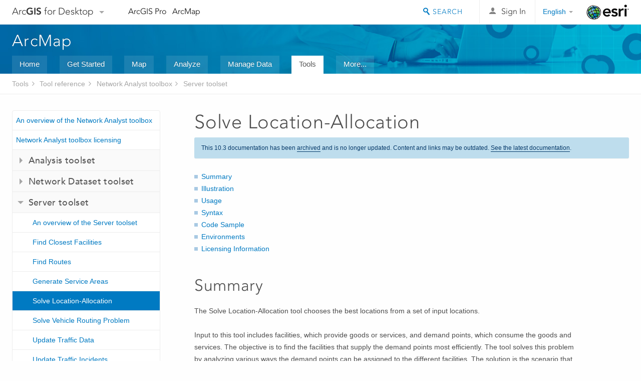

--- FILE ---
content_type: text/html; charset=UTF-8
request_url: https://desktop.arcgis.com/en/arcmap/10.3/tools/network-analyst-toolbox/solve-location-allocation.htm
body_size: 115036
content:
<!DOCTYPE html>
<!--[if lt IE 7]>  <html class="ie lt-ie9 lt-ie8 lt-ie7 ie6" dir="ltr"> <![endif]-->
<!--[if IE 7]>     <html class="ie lt-ie9 lt-ie8 ie7" dir="ltr"> <![endif]-->
<!--[if IE 8]>     <html class="ie lt-ie9 ie8" dir="ltr"> <![endif]-->
<!--[if IE 9]>     <html class="ie ie9" dir="ltr"> <![endif]-->
<!--[if !IE]><!--> <html dir="ltr"> <!--<![endif]-->
 
    <head>
<meta name="Googlebot" content="noindex,nofollow">
<meta name="Applebot" content="noindex,nofollow">
<meta name="Baiduspider" content="noindex,nofollow">
<meta name="DuckDuckBot" content="noindex,nofollow">
<meta name="facebot" content="noindex,nofollow">
<meta name="Slurp" content="noindex,nofollow">
<meta name="Bingbot" content="noindex,nofollow">
<link rel="canonical" href="https://desktop.arcgis.com/en/arcmap/latest/tools/network-analyst-toolbox/solve-location-allocation.htm">
        <meta charset="utf-8">
        <title>Solve Location-Allocation&mdash;Help | ArcGIS for Desktop</title>
        <meta content="IE=edge,chrome=1" http-equiv="X-UA-Compatible">

        <script>
          var docConfig = {
            locale: 'en',
            localedir: 'en',
            langSelector: 'none'
          };
        </script>

        <!--[if lt IE 9]>
          <script src="/cdn/js/libs/html5shiv.js?1357673785" type="text/javascript"></script>
          <script src="/cdn/js/libs/selectivizr-min.js" type="text/javascript"></script>
          <style>
            #wrapper {
              min-width: 960px;
            }
          </style>
        <![endif]-->


   <link type="text/css" rel="stylesheet" href="//fast.fonts.net/cssapi/3706abc4-0756-424b-b07b-1748122f85d8.css">
   <link rel="shortcut icon" href="/img/favicon.ico">
   <link href="/assets/css/screen.css?1360627920" media="screen" rel="stylesheet" type="text/css" />
   <link href="/cdn/css/documentation.css?1360627920" media="screen" rel="stylesheet" type="text/css" />
   <link href="/cdn/css/codehilight.css" media="screen" rel="stylesheet" type="text/css" />
   <link href="/assets/css/print.css" media="print" type="text/css" rel="stylesheet" />

      <!--[if lt IE 9]><script type="text/javascript" src="/cdn/js/libs/html5shiv-printshiv.js"></script><![endif]-->

       <!--- search MD -->
       <META name="description" content="ArcGIS geoprocessing tool that creates a location-allocation network analysis layer, sets the analysis properties, and solves the analysis. This tool is ideal for setting up a geoprocessing service on the web."><META name="last-modified" content="2016-1-26"><META name="product" content="arcgis-desktop,arcgis-server-windows,arcgis-server-linux,ext-desktop-network,ext-server-network"><META name="sub_category" content="Network Analyst Toolbox"><META name="search-collection" content="help"><META name="content_type_label" content="Tool Reference"><META name="sub_category_label" content="Network Analyst Toolbox"><META name="search-category" content="help-general"><META name="subject_label" content="ANALYSIS"><META name="version" content="10.3"><META name="content_type" content="Tool Reference"><META name="subject" content="ANALYSIS"><META name="content-language" content="en">
       <!--- search MD -->

        <script type="text/javascript">
     var _gaq = _gaq || [];
     _gaq.push(['_setAccount', 'UA-54744810-4']);
     _gaq.push(['_setDomainName', 'arcgis.com']);
     _gaq.push(['_trackPageview']);
     (function() {
       var ga = document.createElement('script'); ga.type = 'text/javascript'; ga.async = true;
       ga.src = ('https:' == document.location.protocol ? 'https://ssl' : 'http://www') + '.google-analytics.com/ga.js';
       var s = document.getElementsByTagName('script')[0]; s.parentNode.insertBefore(ga, s);
     })();
   </script>

   <script src="/cdn/js/libs/jquery.1.9.1.min.js" type="text/javascript"></script>
   <link href="/cdn/css/colorbox.css" media="screen" rel="stylesheet" type="text/css" />
   <link href="/cdn/css/colorbox_l10n.css" media="screen" rel="stylesheet" type="text/css" />
   <link href="/cdn/css/codehilight_l10n.css" media="screen" rel="stylesheet" type="text/css" />
  <script src="/cdn/js/libs/jquery.colorbox-min.js" type="text/javascript"></script>
  <script src="/assets/js/video-init.js" type="text/javascript"></script>
  <script src="/assets/js/sitecfg.js" type="text/javascript"></script>

       
      <script src="/assets/js/signIn.js?1357673785" type="text/javascript"></script>
    

       <!--- Language Picker -->
      <link type="text/css" rel="stylesheet" href="/assets/css/langSelector.css"/>
      <script src="/assets/js/locale/l10NStrings.js" type="text/javascript"></script>
      <script src="/assets/js/locale/langSelector.js" type="text/javascript"></script>
      <!--- Language Picker -->
      <!--- Activate tailcoat JS components -->
       <script>
         $(document).ready(function(){
          T.init();
        });
      </script>


       
    </head>
       <!--
      pub: GUID-05B6872E-680C-4349-968D-32BE82DC063E=3.1.11 
      tpc: GUID-9FAB2276-FCDE-43C1-85AC-49D38F5F7618=2
      -->
     

   <body class="en doc">
      <!-- Google Tag Manager -->
     <noscript><iframe src="//www.googletagmanager.com/ns.html?id=GTM-WC6ZC8"
    height="0" width="0" style="display:none;visibility:hidden"></iframe></noscript>
    <script>(function (w, d, s, l, i) {
    w[l] = w[l] || []; w[l].push({
    'gtm.start':
        new Date().getTime(), event: 'gtm.js'
    }); var f = d.getElementsByTagName(s)[0],
    j = d.createElement(s), dl = l != 'dataLayer' ? '&l=' + l : ''; j.async = true; j.src =
    '//www.googletagmanager.com/gtm.js?id=' + i + dl; f.parentNode.insertBefore(j, f);
    })(window, document, 'script', 'dataLayer', 'GTM-WC6ZC8');</script>

    <!-- End Google Tag Manager -->
   
      
    <div class="drawer">
      <!-- Mobile Nav -->
      <!-- Mobile Nav Drawer -->
      <nav class="drawer-nav drawer-left"> <!-- drawer-right will put the drawer on the right side. -->
        <div class="drawer-header">
        <h4 class="site-title"><a href="/" id="site-logo">Arc<span>GIS</span> for Desktop</a><span class="down-arrow" id="down-arrow"></span></h4>
        </div>
         
                        <form id="helpSearchForm" class="site-search-form" method="GET" action=''>
                        <input class="drawer-search" type="search" name="q" data-langlabel="search-arcgis" placeholder="Search ArcGIS for Desktop">
                        <input type="hidden" name="collection" value="help" />
                        <input type="hidden" name="product" value="arcgis-desktop" />
                        <input type="hidden" name="version" value="10.3" />
                        <input type="hidden" name="language" value="en" />
                        </form>

                    

        <ul>
           <li><a id="nav-doc" data-langlabel="documentation" href="/en/documentation/" class="drawer-link icon-notebook">Documentation</a></li>
           <li><a id="nav-pricing" data-langlabel="pricing" href="/en/pricing/" class="drawer-link">Pricing</a></li>
           <li><a id="nav-support" data-langlabel="support" href="/en/support/" class="drawer-link icon-support">Support</a></li>
        </ul>
      </nav>


      <nav class="drawer-nav drawer-right"> <!-- drawer-right will put the drawer on the right side. -->
        <div class="drawer-header">
          <h4 class="site-title user-name data-username"  data-username></h4>
        </div>

        <ul>
          <li class="agolProfile"><a class="drawer-link icon-grid-alt" data-langlabel="my-profile" href="http://www.arcgis.com/home/user.html">My Profile</a></li>
          <li class="agolHelp"><a class="icon-support drawer-link" data-langlabel="help" href="http://www.arcgis.com/home/support.html">Help</a></li>
          <li class="agolLogout"><a id="agolLogout" class="drawer-link icon-exit log-out-link" data-langlabel="sign-out" href="#">Sign Out</a></li>
        </ul>
      </nav>
    </div>
    
      <div class="wrapper">
         <div class="page sticky-footer">
            <!--googleoff: all-->
            
    <header id="header" class="header">
      <div class="container relative-container">
        <div class="row">
          <div class="column-24">
            <div class="site-brand">
              <a class="drawer-toggle toggle-site-navigation icon-navigation tablet-show" data-direction="active-left" href="#"></a>
              <a href="/" class="site-logo phone-hide" id="site-logo">Arc<span>GIS</span> for Desktop</a>
              <span class="site-dropdown-toggle tablet-hide" id="down-arrow"></span>

              <nav class="site-dropdown tablet-hide" id="dropDown">
                  <a href="http://www.arcgis.com">
                    <h4 data-langlabel="arcgis">ArcGIS Online</h4>
                    <p>The mapping platform for your organization</p>
                  </a>
                  <a href="http://desktop.arcgis.com/" class="current selected">
                    <h4 data-langlabel="arcgis-for-desktop">ArcGIS for Desktop</h4>
                    <p>A complete professional GIS</p>
                  </a>
                  <a href="http://server.arcgis.com/">
                    <h4 data-langlabel="arcgis-for-server">ArcGIS for Server</h4>
                    <p>GIS in your enterprise</p>
                  </a>
                  <a href="https://developers.arcgis.com/">
                    <h4 data-langlabel="arcgis-for-developers">ArcGIS for Developers</h4>
                    <p>Tools to build location-aware apps</p>
                  </a>
                  <a href="http://solutions.arcgis.com/">
                    <h4 data-langlabel="arcgis-solutions">ArcGIS Solutions</h4>
                    <p>Free template maps and apps for your industry</p>
                  </a>
                  <a href="http://marketplace.arcgis.com/">
                    <h4 data-langlabel="arcgis-marketplace">ArcGIS Marketplace</h4>
                    <p>Get apps and data for your organization</p>
                  </a>
              </nav>
            </div> <!-- End of site brand -->

            <nav class="site-nav tablet-hide">
              <ul>
               <li><a id="nav-doc" data-langlabel="documentation" href="/en/documentation/">Documentation</a></li>
               <li><a id="nav-pricing" data-langlabel="pricing" href="/en/pricing/">Pricing</a></li>
               <li><a id="nav-support" data-langlabel="support" href="/en/support/">Support</a></li>
              </ul>
            </nav>
            <a class="esri-logo" href="http://www.esri.com/">Esri</a>
            <div id="lang-block" class="dropdown-navigation dropdown-wrapper right-align right tablet-hide"></div>


            
        <nav id="logged-out-navigation" class="right hide-if-logged-in">
          <ul class="left plain inline">
          <li>
            <a data-langlabel="sign-in" id="login-link" class="icon-user" href="#">Sign In</a>
          </li>
          </ul>
        </nav>

       <div id="logged-in-navigation" class="align-left right hide-if-logged-out">
              <div class="dropdown-navigation dropdown-wrapper right-align right tablet-hide" id="user-dropdown">
              <a class="dropdown left" href="#">user</a>
              <div class="dropdown-content">
                <div class="dropdown-menu">
                <ul class="myconsole">
                    <li class="agolProfile" ><a data-langlabel="my-profile" href="http://www.arcgis.com/home/user.html">My Profile</a></li>
                    <li class="agolLogout" ><a id="agolLogout" data-langlabel="sign-out" href="#">Sign Out</a></li>     
                  </ul>
                </div>
              </div>
              </div>

              <!-- Mobile User Menu Button -->
            <a class="mobile-user-dropdown drawer-toggle toggle-site-navigation tablet-show right" data-direction="active-right" href="#">
            <img width="34" height="34" data-user-avatar="34" class="profile-image">
            </a>
          </div>
    

           
                       <div class="site-search right">
                        <form id="helpSearchForm" class="site-search-form" method="GET" action=''>
                        <span class="site-search-toggle icon-search"></span>
                        <input class="left site-search-input" type="search" name="q" data-langlabel="search-arcgis" placeholder="Search ArcGIS for Desktop">
                        <input type="hidden" name="collection" value="help" />
                        <input type="hidden" name="product" value="arcgis-desktop" />
                        <input type="hidden" name="version" value="10.3" />
                        <input type="hidden" name="language" value="en" />
                        <button type="submit" class="btn transparent site-search-button" data-langlabel="site-search-go">Go</button>
                        </form>
                      </div>

                    

          </div> <!-- Column 24 -->
        </div>
       </div>
    </header>
    
            <div class="navigation-bar ">
               <div class="container">
                  <header>
                     <h1><a href="/en/arcmap/10.3">Help</a></h1>
                  </header>
                  <nav class='navigation-bar-nav'><ul><li  ><a href="/en/desktop/latest/" target="_top" title="ArcGIS for Desktop Overview">Home</a></li><li  ><a href="/en/desktop/latest/get-started/" target="_top" title="Get Started with ArcGIS for Desktop">Get Started</a></li><li  ><a href="/en/desktop/latest/map/" target="_top" title="Mapping with ArcGIS for Desktop">Map</a></li><li  ><a href="/en/desktop/latest/analyze/" target="_top" title="Analysis in ArcGIS for Desktop">Analyze</a></li><li  ><a href="/en/desktop/latest/manage-data/" target="_top" title="Data Management in ArcGIS for Desktop">Manage Data</a></li><li class="current" ><a href="/en/desktop/latest/tools/" target="_top" title="Geoprocessing Tool Reference">Tools</a></li><li  ><a href="/en/desktop/latest/guide-books/" target="_top" title="Additional documentation for ArcGIS for Desktop">More...</a></li></ul></nav>
               </div>
            </div>
            <!--BREADCRUMB-BEG--><div id="bigmac" class="sticky-breadcrumbs trailer-2" data-spy="affix" data-offset-top="180"> </div><!--BREADCRUMB-END-->
            <!--googleon: all-->

            <div class="container">
               <div class="row">
                  <!--googleoff: all-->
                  <aside class="reference-index column-6">
                     <!--DOCNAV-BEG--><div> </div><!--DOCNAV-END-->
                  </aside>

                  <!--googleon: all-->
                  <div class="column-17 pre-1">

                    <!-- BEGPAGECONTENT -->
                    <header class="trailer-1">
                       <h1 class="trailer-1">Solve Location-Allocation</h1>
                    </header>
                    <main class="content-area">
                       
                       <div class="semantic-toc"><ul><li><a href="#S_GUID-39E97530-F51F-4448-8553-88BC2257F7A8">Summary</a></li><li><a href="#I_ESRI_TOOLILLUSTRATION_03DAA54517D44BCFA3B4A045842DDC7A">Illustration</a></li><li><a href="#ESRI_USAGES_C21BD54CF74F42EFBAD0362FA39B3D0C">Usage</a></li><li><a href="#GUID-6753CE10-12D5-4CF1-8BF5-3678934732E7">Syntax</a></li><li><a href="#C_GUID-CE6C1E36-5401-444D-9699-DCAF728AC793">Code Sample</a></li><li><a href="#GUID-C988E150-052C-4F08-A163-468A9BE00AAB">Environments</a></li><li><a href="#L_">Licensing Information</a></li></ul></div>
                       
<section class="section1 summary padded-anchor" id="S_GUID-39E97530-F51F-4448-8553-88BC2257F7A8" purpose="summary"><h2>Summary</h2><p id="GUID-39E97530-F51F-4448-8553-88BC2257F7A8">The Solve Location-Allocation tool chooses the best locations from a set of input locations. </p><p id="GUID-9989A405-0E5D-47CA-B2F9-BCFBC1CB1A9D">Input to this tool includes facilities, which provide goods or services, and demand points, which consume the goods and services. The objective is to find the facilities that supply the demand points most efficiently. The tool solves this problem by analyzing various ways the demand points can be assigned to the different facilities. The solution is the scenario that allocates the most demand to facilities and minimizes overall travel. The output includes the solution facilities, demand points associated with their assigned facilities, and lines connecting demand points to their facilities.</p><p id="GUID-F1268C12-D676-4001-88BA-A73362547A20">The location-allocation tool can be configured to solve specific problem types. Examples include the following:<ul class="bulleted" id="UL_D88BD5394BDB4BD78B7CE5068FD2F651"><li id="LI_F1116A60D04346EB89C8B05049009C94"><p id="GUID-9D587B5A-C3DE-4CBD-95E4-D534A76D3662">A retail store wants to see which potential store locations would need to be developed to capture 10 percent of the retail market in the area.</p></li><li id="LI_409EB9270EA045849E8B5B6AAFD895F9"><p id="GUID-2648EF04-5A09-4602-A718-440CCBC25F93">A fire department wants to determine where it should locate fire stations to reach 90 percent of the community within a four-minute response time.</p></li><li id="LI_CC491809591948DBBCBB03B8C28EB701"><p id="GUID-A11FC368-079B-4395-B1F8-F0EE9CE19D8B">A police department wants to preposition personnel given past criminal activity at night.</p></li><li id="LI_149C55F3E233418095EF3918B45A0961"><p id="GUID-708D74DA-5E3C-4BC7-9A2D-949E2F83D611">After a storm, a disaster response agency wants to find the best locations to set up triage facilities, with limited patient capacities, to tend to the affected population.</p></li></ul></p></section>
<section class="section1 illustration padded-anchor" id="I_ESRI_TOOLILLUSTRATION_03DAA54517D44BCFA3B4A045842DDC7A"><h2>Illustration</h2><img src="GUID-FAFBB978-94DF-4C66-A2D8-64A4401365EC-web.png" alt="Locating shelters for emergency management" title="Locating shelters for emergency management"></section><section class="section1 gptoolusages padded-anchor" id="ESRI_USAGES_C21BD54CF74F42EFBAD0362FA39B3D0C"><h2>Usage</h2><ul class="usages bulleted"><li id="ESRI_USAGE_AD8F5B8C25C5462F883DD1D4C0FE9654"><p id="GUID-CF40F571-FEF1-4818-BFDA-6DBF7F2F2998">The tool dialog box groups the various optional parameters into the following seven categories to make it easier for you to manage them:<ul class="bulleted" id="UL_DBDB8B30FB08495FA41C576D15A9093B"><li id="LI_036B700E022C46B984F2D485A9170056">Advanced Analysis</li><li id="LI_012B78E1F74247EFBD5A6F8BC3323453">Barriers</li><li id="LI_7ABF94A6C6154E35998C509ABE7CB049">Custom Travel Mode</li><li id="LI_4CCC577E060243FCA2442A1D4618DBC5">Location-Allocation Problem Settings</li><li id="LI_FA3CA3DDB6A74DCA9BFDF1E7BABCC2FC">Network Dataset</li><li id="LI_B20720F7CF204E1E811FCD786FD57527">Network Locations</li><li id="LI_A7468C7E59854976AEB8F8993ED10DEC">Output</li><li id="LI_769EAB78EA344E98AE06255E20556D60">Service Capabilities</li></ul></p></li><li id="ESRI_USAGE_19E43E4DF4E74AA6AD8DD3A6DA531B9D"><p id="GUID-ADECAAA4-3DC0-46C7-A835-57A6784D378C"><a class="xref xref" href="/en/arcmap/10.3/tools/network-analyst-toolbox/solve-location-allocation-output.htm">Learn about the output from Location-Allocation</a></p></li></ul></section><section class="section1 gpsyntax padded-anchor" id="GUID-6753CE10-12D5-4CF1-8BF5-3678934732E7"><h2>Syntax</h2><pre class="gpexpression padded-anchor">SolveLocationAllocation_na (Facilities, Demand_Points, Measurement_Units, Network_Dataset, Output_Geodatabase, Output_Allocation_Lines_Name, Output_Facilities_Name, Output_Demand_Points_Name, Output_Route_Edges_Name, {Problem_Type}, {Number_of_Facilities_to_Find}, {Default_Measurement_Cutoff}, {Default_Capacity}, {Target_Market_Share}, {Measurement_Transformation_Model}, {Measurement_Transformation_Factor}, {Travel_Direction}, {Time_of_Day}, {Time_Zone_for_Time_of_Day}, {UTurn_Policy}, {Point_Barriers}, {Line_Barriers}, {Polygon_Barriers}, {Time_Attribute}, {Time_Attribute_Units}, {Distance_Attribute}, {Distance_Attribute_Units}, {Use_Hierarchy_in_Analysis}, {Restrictions}, {Attribute_Parameter_Values}, {Accumulate_Attributes}, {Maximum_Snap_Tolerance}, {Feature_Locator_WHERE_Clause}, {Allocation_Line_Shape}, {Allocation_Line_Simplification_Tolerance}, {Maximum_Features_Affected_by_Point_Barriers}, {Maximum_Features_Affected_by_Line_Barriers}, {Maximum_Features_Affected_by_Polygon_Barriers}, {Maximum_Facilities}, {Maximum_Facilities_to_Find}, {Maximum_Demand_Points}, {Force_Hierarchy_Beyond_Distance}, {Save_Output_Network_Analysis_Layer}, {Travel_Mode})</pre><table class="gptoolparamtbl"><thead><tr><td class="th_param">Parameter</td><td class="th_expl">Explanation</td><td class="th_datatype">Data Type</td></tr></thead><tr id="GUID-066A1ABF-2262-496B-8D88-6479B988DC2B" paramname="Facilities" expression="Facilities"><td class="gptoolparamname"><div class="">Facilities</div></td><td><p id="GUID-86A59129-CE88-4A4E-A951-260A6355D5FE"> Specify one or more facilities. The tool chooses the best locations from the set of facilities you specify here. </p><p id="GUID-B29293FA-16C9-4487-93CB-2599CE0DE0D5">In a competitive analysis, in which  you try to find the best locations in the face of competition, the facilities of the competitors are specified here as well.
</p><p id="GUID-40DC5FE2-93AC-4B3D-90D8-18B845D983FE">When defining the facilities, you can set properties for each one, such as the facility name or type, by using attributes. Facilities can be specified with the following fields:</p><p id="GUID-49356582-6E0A-49D7-B16A-586D6BFBA380"><span class="usertext">OBJECTID</span>—The system-managed ID field.</p><p id="GUID-479CCE2F-2FE1-4B7A-9E33-7EEA032197FE"><span class="usertext">SHAPE</span>—The geometry field indicating the geographic location of the facility.</p><p id="GUID-DB0E826C-C01D-4BF8-8975-D7653250565B"><span class="usertext">Name</span>—The name of the facility. The name is included in the name of output allocation lines if the facility is part of the solution. </p><p id="GUID-6CA20EFC-48AB-4EE7-882F-0EE860E2FF86"><span class="usertext">FacilityType</span>—Specifies whether the facility is a candidate, required, or competitor facility. The field value is specified as one of the following integers (use the numeric code, not the name in parentheses):<ul class="bulleted" id="UL_742BE79CE5C64200B3CF741B9E3E7A37"><li id="LI_00E344D5FA05492098021653B349C547">0 (Candidate)—A facility that may be part of the solution.</li><li id="LI_33729A06959E45BA9DB244632002377D">1 (Required)—A facility that must be part of the solution.</li><li id="LI_603FEF7E1E7349BEA306484F3B217B83">2 (Competitor)—A rival facility that potentially removes demand from your facilities. Competitor facilities are specific to the Maximize Market Share and Target Market Share problem types; they are ignored in other problem types. </li>
</ul></p><p id="GUID-DFCA3B19-1A1C-4DEE-925C-FD18CDFA13E9"><span class="usertext">Weight</span>—The relative weighting of the facility, which is used to rate the attractiveness, desirability, or bias of one facility compared to another.</p><p id="GUID-582A4F27-9B02-437D-B7F8-C2727FA6693E"> For example, a value of 2.0 could capture the preference of customers who prefer, at a ratio of 2 to 1, shopping in one facility over another facility. Factors that potentially affect facility weight include square footage, neighborhood, and age of the building. Weight values other than one are only honored by the maximize market share and target market share problem types; they are ignored in other problem types.</p><p id="GUID-943424C7-DC8A-4658-B27B-E120F01C4A82"><span class="usertext">Capacity</span>—The  <span class="usertext">Capacity</span> field is specific to the Maximize Capacitated Coverage problem type; the other problem types ignore this field. </p><p id="GUID-017BF7F6-FD4B-4051-9FDE-C6144AE70946">Capacity specifies how much weighted demand the facility is capable of supplying. Excess demand won't be allocated to a facility even if that demand is within the facility's default measurement cutoff.</p><p id="GUID-F19B9AE1-1B9F-4C21-B4B9-A4F867F12687">Any value assigned to the <span class="usertext">Capacity</span> field overrides the <span class="uicontrol">Default Capacity</span> parameter (<span class="usertext">Default_Capacity</span> in Python) for the given facility.</p><p id="GUID-6FF7D340-7291-40E5-AFA2-4F69FDEA3A82"> <span class="usertext">CurbApproach</span>—Specifies the direction a vehicle may arrive at or depart
from the facility. The field value is specified as one of the
following integers (use the numeric code, not the name in parentheses):</p><p id="GUID-72B8E289-604E-4D36-BE48-F859C2465243"><ul class="bulleted" id="UL_D74C384322BE48989CBB48A9BAC62876"><li id="LI_52045FD746B64DA1926413894CF56F63"> 0 (Either side of vehicle)—The facility can be visited from either the right or left side of the vehicle. </li><li id="LI_756B625D4D714CE6A3A22FD491C45B84">1 (Right side of vehicle)—Arrive at or depart the facility so that it is on the right side of the vehicle. This is typically used for vehicles such as buses that must arrive with the bus stop on the right-hand side so that passengers can disembark at the curb.</li><li id="LI_230EDD5158214566A311D492D9317422">2 (Left side of vehicle)—Arrive at or depart the facility so that it is on the left side of the vehicle. When the vehicle approaches and departs
the facility, the curb must be on the left side of the vehicle. This is typically used for vehicles such as buses that must arrive with the bus stop on the left-hand side so that passengers can disembark at the curb.</li>
</ul></p><p id="GUID-750E0EEF-38D1-4CFC-9B8B-9C306146712F">The <span class="usertext">CurbApproach</span> property is designed to work with both kinds of national driving standards: right-hand traffic (United States) and left-hand traffic (United Kingdom). First, consider a facility on the left side of a vehicle. It is always on the left side regardless of whether the vehicle travels on the left or right half of the road. What may change with national driving standards is your decision to approach a facility  from one of two directions, that is, so it ends up on the right or left side of the vehicle. For example, if you want to arrive at a facility and not have a lane of traffic between the vehicle and the incident, you would choose Right side of vehicle (1) in the United States but Left side of vehicle (2) in the United Kingdom.</p></td><td>Feature Set</td></tr><tr id="GUID-F8DB7B7C-CC57-4F65-8288-8A3057197B9D" paramname="Demand_Points" expression="Demand_Points"><td class="gptoolparamname"><div class="">Demand_Points</div></td><td>
<p id="GUID-C6B7FEC7-96C2-4B5C-AFF4-FCDAF9C1CBBB"> Specify one or more demand points. The tool chooses the best facilities based in large part on how they serve the demand points specified here.  </p><p id="GUID-F9622434-65D2-4A2F-ABD4-2620B47260E2">When defining the demand points, you can set properties for each one, such as the demand-point name or weight, by using attributes. Demand points can be specified with the following fields:</p><p id="GUID-25488FA3-72BB-4FC1-8D00-C4322581BF4B"><span class="usertext">OBJECTID</span>—The system-managed ID field.</p><p id="GUID-00DC156B-F50C-4C6F-8DDB-846071F9580A"><span class="usertext">SHAPE</span>—The geometry field indicating the geographic location of the facility.</p><p id="GUID-FDDB6CEF-89AC-46E9-B2DE-5FA5F30D25A7"><span class="usertext">Name</span>—The name of the demand point. The name is included in the name of an output allocation line or lines if the demand point is part of the solution. </p><p id="GUID-1C8E8032-1AB5-4CA8-AB9A-7DE3CAD7DD54"><span class="usertext">GroupName</span>—The name of the group the demand point is part of. This property is ignored for the maximize capacitated coverage, target market share, and maximize market share problem types.</p><p id="GUID-50249832-2DD9-4BD8-94B6-4933FA01E6E3">If demand points share a group name, the solver allocates all members of the group to the same facility. (If constraints, such as a cutoff distance, prevent any of the demand points in the group from reaching the same facility, none of the demand points are allocated.)</p><p id="GUID-69FB7663-4F8E-4049-956A-00559DEC6DA1"><span class="usertext">Weight</span>—The relative weighting of the demand point. A value of 2.0 means the demand point is twice as important as one with a weight of 1.0. If demand points represent households, weight could indicate the number of people in each household.</p><p id="GUID-94CC5231-7590-48BD-A100-2A074C745B44"><span class="usertext">Cutoff_Time</span>—The demand point can't be allocated to a facility that is beyond the travel time indicated here. This field value overrides the value of the <span class="uicontrol">Default Measurement Cutoff</span> parameter.</p><p id="GUID-D00B11F1-F0EA-41CD-8208-0FA328671A38"> The units for this attribute value are specified by the <span class="uicontrol">Measurement Units</span> parameter. The attribute value is referenced during the analysis only when the measurement units are time based. The default value is null, which means there isn't an override cutoff.</p><p id="GUID-DD93DB1C-B765-41E7-B525-4D2BFC81E70A"><span class="usertext">Cutoff_Distance</span>—The demand point can't be allocated to a facility that is beyond the travel distance indicated here. This field value overrides the value of the <span class="uicontrol">Default Measurement Cutoff</span> parameter.</p><p id="GUID-7B082E48-A5AA-4805-8A69-8BCB3EE1D9A8"> The units for this attribute value are specified by the <span class="uicontrol">Measurement Units</span> parameter. The attribute value is referenced during the analysis only when the measurement units are distance based. The default value is null, which means there isn't an override cutoff.</p><p id="GUID-428A08EE-C9DF-4691-B109-C65CE81AEF7B"> <span class="usertext">CurbApproach</span>—Specifies the direction a vehicle may arrive at or depart
from the facility. The field value is specified as one of the
following integers (use the numeric code, not the name in parentheses):</p><p id="GUID-C3618F59-DABD-4DE1-9082-BED696174CA0"><ul class="bulleted" id="UL_9B31CC6B3E1D4DB3930EDA5092976A73"><li id="LI_5C77ECCD5273479DBA1E407F8715228B"> 0 (Either side of vehicle)—The demand point can be visited from either the right or left side of the vehicle. </li><li id="LI_C01A060DBD2F415DBC1AD2CED705C026">1 (Right side of vehicle)—Arrive at or depart the demand point so that it is on the right side of the vehicle. This is typically used for vehicles such as buses that must arrive with the bus stop on the right-hand side so that passengers can disembark at the curb.</li><li id="LI_7927A9776D45411288D0F6978CCF864C">2 (Left side of vehicle)—Arrive at or depart the demand point so that it is on the left side of the vehicle. When the vehicle approaches and departs
the demand point, the curb must be on the left side of the vehicle. This is typically used for vehicles such as buses that must arrive with the bus stop on the left-hand side so that passengers can disembark at the curb.</li>
</ul></p><p id="GUID-ACD74D21-BFB0-460F-B48B-27BE34214A1D">The  <span class="usertext">CurbApproach</span> property is designed to work with both kinds of national driving standards: right-hand traffic (United States) and left-hand traffic (United Kingdom). First, consider a demand point on the left side of a vehicle. It is always on the left side regardless of whether the vehicle travels on the left or right half of the road. What may change with national driving standards is your decision to approach a demand point  from one of two directions, that is, so it ends up on the right or left side of the vehicle. For example, if you want to arrive at a demand point and not have a lane of traffic between the vehicle and the demand point, you would choose Right side of vehicle (1) in the United States but Left side of vehicle (2) in the United Kingdom.</p></td><td>Feature Set</td></tr><tr id="GUID-2AACE7A0-B478-4418-B8F1-E91B802258BC" paramname="Measurement_Units" expression="Measurement_Units"><td class="gptoolparamname"><div class="">Measurement_Units</div></td><td><p id="GUID-EDAB2F7B-7828-4830-9152-550449A71B40"> Specify the units that should be used to measure the travel times or travel distances between demand points and facilities. The tool chooses the best facilities based on which ones can reach, or be reached by, the most amount of weighted demand with the least amount travel.</p><p id="GUID-4A93C011-2CC6-4CA0-BB0C-FD95E67B046B">The  output allocation lines report travel distance or travel time in different units, including the units you specify for this parameter.  The choices are</p><ul class="enums"><li>Miles</li><li>Kilometers</li><li>Feet</li><li>Yards</li><li>Meters</li><li>Inches</li><li>Centimeters</li><li>Decimeters</li><li>NauticalMiles</li></ul><p id="GUID-5702859E-3BF3-4932-8451-5D88B9C1A859">The tool chooses whether to use the network cost attribute specified in the <span class="uicontrol">Time Attribute</span> or <span class="uicontrol">Distance Attribute</span> parameter depending on whether the chosen measurement units are time or distance based. </p><p id="GUID-A4E65C55-6063-4A7A-8D64-93136B667A20">The tool  performs the necessary unit conversion when the <span class="uicontrol">Measurement Units</span> value differs from the units of the corresponding time or distance cost attribute.</p></td><td>String</td></tr><tr id="GUID-1DE096DE-BD2C-417B-90D4-2DB4B8F1F6B0" paramname="Network_Dataset" expression="Network_Dataset"><td class="gptoolparamname"><div class="">Network_Dataset</div></td><td><p id="GUID-0F521988-CD8E-4173-B893-9864A7028C60"> The network dataset on which the analysis will be performed. Network datasets most often represent street networks but may represent other kinds of transportation networks as well. The network dataset needs at least one time-based and one distance-based cost attribute.</p></td><td>Network Dataset Layer</td></tr><tr id="GUID-CEFF3EA0-4D85-4A02-8FE2-62464A4B852A" paramname="Output_Geodatabase" expression="Output_Geodatabase"><td class="gptoolparamname"><div class="">Output_Geodatabase</div></td><td><p id="GUID-349332C7-0D2D-4D83-9CCC-926D6F3B82D2">The output workspace. This workspace must already exist.
The default output workspace is <span class="usertext">in_memory</span>.
</p></td><td>Workspace</td></tr><tr id="GUID-C50ECFEA-A667-4083-8B30-2597F2553FF1" paramname="Output_Allocation_Lines_Name" expression="Output_Allocation_Lines_Name"><td class="gptoolparamname"><div class="">Output_Allocation_Lines_Name</div></td><td><p id="GUID-E524C053-84AF-4FFE-9A7C-DFFD5E04133E">The name of the output feature class containing the lines that connect demand points to their assigned facilities. </p><p id="GUID-CAE3DF33-402C-4E4A-92CA-50DDA01FEFBF">The help topic <a class="xref xref" href="/en/arcmap/10.3/tools/network-analyst-toolbox/solve-location-allocation-output.htm">Output from Solve Location-Allocation</a> describes the schema of this output feature class.</p></td><td>String</td></tr><tr id="GUID-CA9405DE-321F-40C6-8A67-C07DA388C2CB" paramname="Output_Facilities_Name" expression="Output_Facilities_Name"><td class="gptoolparamname"><div class="">Output_Facilities_Name</div></td><td><p id="GUID-72EF7D0F-0F97-48C5-8582-8EBC838663E2">The name of the output feature class containing the facilities.</p><p id="GUID-B29AA7DA-CB20-40BE-BBD0-169D608BDAE1">The help topic <a class="xref xref" href="/en/arcmap/10.3/tools/network-analyst-toolbox/solve-location-allocation-output.htm">Output from Solve Location-Allocation</a> describes the schema of this output feature class.</p></td><td>String</td></tr><tr id="GUID-8E906A4F-5189-4C66-9143-54DC29C7EC8C" paramname="Output_Demand_Points_Name" expression="Output_Demand_Points_Name"><td class="gptoolparamname"><div class="">Output_Demand_Points_Name</div></td><td><p id="GUID-31B899C0-EAAA-4E98-8A10-B0DC6DE03E0B">The name of the output feature class containing the demand points.</p><p id="GUID-70A5AD03-4512-4D3C-BE3B-4F6F85C27745">The help topic <a class="xref xref" href="/en/arcmap/10.3/tools/network-analyst-toolbox/solve-location-allocation-output.htm">Output from Solve Location-Allocation</a> describes the schema of this output feature class.</p></td><td>String</td></tr><tr id="GUID-CEB18E06-9A4E-4989-8579-E874436838CB" paramname="Output_Route_Edges_Name" expression="Output_Route_Edges_Name"><td class="gptoolparamname"><div class="">Output_Route_Edges_Name</div></td><td><p id="GUID-718268B6-A1B5-4C3B-A22B-945811FBEB86">The name of the output feature class containing the route edges.  Route edges represent the individual street features that are traversed along the shortest path between the demand points and the facilities to which they are allocated. </p><p id="GUID-C6713607-D342-4FB4-88FD-443A035BD1C6">This output is often used to determine which street segments would experience the most traffic when traveling to facilities. This information can be used, for example, to place advertisements or expand roads to support traffic loads during evacuations.</p><p id="GUID-DACA27E8-29AE-4A1A-BB0D-5873814AA819">To populate the output RouteEdges feature class, you need to set the <span class="uicontrol">Allocation Line Shape</span> parameter to true lines.</p><p id="GUID-24002039-304B-453F-BADE-880C1E5C3FFF">The help topic <a class="xref xref" href="/en/arcmap/10.3/tools/network-analyst-toolbox/solve-location-allocation-output.htm">Output from Solve Location-Allocation</a> describes the schema of this output feature class.</p></td><td>String</td></tr>        <tr id="GUID-6DF2212A-B147-45D7-B310-13B1489A9949" paramname="Problem_Type" expression="Problem_Type"><td class="gptoolparamname"><div class="">Problem_Type</div><div class="paramhint">(Optional)</div></td><td><p id="GUID-8758FB0F-9C82-41C0-B38B-66236574D0EA">Specifies the objective of the location-allocation analysis. The default objective is to minimize impedance.</p><ul class="enums"><li>MINIMIZE_ATTENDANCE —This is also known as the P-Median problem type. Facilities are located such that the sum of all weighted travel time or distance between demand points and solution facilities is minimized. (Weighted travel is the amount of demand allocated to a facility multiplied by the travel distance or time to the facility.)This problem type is traditionally used to locate warehouses, because it can reduce the overall transportation costs of delivering goods to outlets. Since Minimize Impedance reduces the overall distance the public needs to travel to reach the chosen facilities, the minimize impedance problem without an impedance cutoff is ordinarily regarded as more equitable than other problem types for locating some public-sector facilities such as libraries, regional airports, museums, department of motor vehicles offices, and health clinics.The following list describes how the minimize impedance problem type handles demand:<ul class="bulleted" id="UL_E13C4C928E504CD9B79F51E6FCB4F723">
<li id="GUID-B9DABD76-0998-46FE-AF29-55DBF88DE6DD">A demand point that cannot reach any facilities, due to setting a cutoff distance or time, is not allocated.</li><li id="GUID-77D1AD0F-1A7C-49DB-8386-BE2D8A0C458C">A demand point that can only reach one facility has all its demand weight allocated to that facility.</li><li id="GUID-DD56B6F5-CA7C-4B99-8FFC-6C4591E2FCC2">A demand point that can reach two or more facilities has all its demand weight allocated to the nearest facility only.</li></ul></li><li>MAXIMIZE_CAPACITATED_COVERAGE —Facilities are located such that all or the greatest amount of demand can be served without exceeding the capacity of any facility.Maximize Capacitated Coverage behaves like  either the Minimize Impedance or Maximize Coverage problem type but with the added constraint of capacity. You can specify a capacity for an individual facility by assigning a numeric value to  its corresponding Capacity field on the input facilities. If the Capacity field value is null, the facility is assigned a capacity from the <span class="uicontrol">Default Capacity</span> property.Use-cases for Maximize Capacitated Coverage include creating territories that encompass a given number of people or businesses, locating hospitals or other medical facilities with a limited number of beds or patients who can be treated, or locating warehouses whose inventory isn't assumed to be unlimited. The following list describes how the Maximize Capacitated Coverage problem handles demand:<ul class="bulleted" id="UL_0C13AE89DC7A484BBD58E5178293514E">
<li id="LI_265E6C8C0889482E8191050CADD63991">Unlike Maximize Coverage, Maximize Capacitated Coverage doesn't require a value for the Default Measurement Cutoff; however, when an cutoff is specified, any demand point outside the cutoff time or distance of all facilities is not allocated.</li><li id="LI_5A6BF91D6B9D43A59AD0E69B63BE03D2">An allocated demand point has all or none of its demand weight assigned to a facility; that is, demand isn't apportioned with this problem type.</li><li id="LI_D27E91E9354E4D8FB27E685D2A6854D4">If the total demand that can reach a facility is greater than the capacity of the facility, only the demand points that maximize total captured demand and minimize total weighted travel are allocated. <aside class="note" id="GUID-E0402FCD-2322-443C-880C-2FDC8C2836F7"><h5 class="icon-notebook">Note:</h5><div class="note-content"><p id="GUID-94BE4F5D-7CB7-46A6-826B-7ADE745291E4">You may notice an apparent inefficiency when a demand point is allocated to a facility that isn't the  nearest solution facility. This may occur when demand points have varying weights and when the demand point in question can reach more than one facility. This kind of result indicates the nearest solution facility didn't have adequate capacity for the weighted demand, or the most efficient solution for the entire problem required one or more local inefficiencies. In either case, the solution is correct.</p></div></aside></li>
</ul></li><li>MAXIMIZE_COVERAGE —Facilities are located such that as much demand as possible is allocated to solution facilities within the impedance cutoff.Maximize Coverage is frequently used to locate fire stations, police stations, and ERS centers, because emergency services are often required to arrive at all demand points within a specified response time. Note that it is important for all organizations, and critical for emergency services, to have accurate and precise data so that analysis results correctly model real-world results.Pizza delivery businesses, as opposed to eat-in pizzerias, try to locate stores where they can cover the most people within a certain drive time. People who order pizzas for delivery don't typically worry about how far away the pizzeria is; they are mainly concerned with the pizza arriving within an advertised time window. Therefore, a pizza-delivery business would subtract pizza-preparation time from their advertised delivery time and solve a maximize coverage problem to choose the candidate facility that would capture the most potential customers in the coverage area. (Potential customers of eat-in pizzerias are more affected by distance, since they need to travel to the restaurant; thus, the attendance maximizing or market share problem types would better suit eat-in restaurants.)The following list describes how the Maximize Coverage problem handles demand:<ul class="bulleted" id="UL_07C7AAF8039F44B28BCB31BBB730B41F"><li id="LI_A32F56A2BEF64C1BB767220BC0B8185E">A demand point that cannot reach any facilities due to cutoff distance or time is not allocated.</li><li id="LI_6AF1904D37504A2784F7CCB01ABEC5BE">A demand point that can only reach one facility has all its demand weight allocated to that facility.</li><li id="LI_7AE0EAAAB7E94F508FC812F1F0140436">A demand point that can reach two or more facilities has all its demand weight allocated to the nearest facility only.</li></ul>


</li><li>MAXIMIZE_MARKET_SHARE —A specific number of facilities are chosen such that the allocated demand is maximized in the presence of competitors. The goal is to capture as much of the total market share as possible with a given number of facilities, which you specify. The total market share is the sum of all demand weight for valid demand points.The market share problem types require the most data because, along with knowing your own facilities' weight, you also need to know that of your competitors' facilities. The same types of facilities that use the Maximize Attendance problem type can also use market share problem types given that they have comprehensive information that includes competitor data. Large discount stores typically use  Maximize Market Share to locate a finite set of new stores. The market share problem types use a Huff model, which is also known as a gravity model or spatial interaction.The following list describes how the Maximize Market Share problem handles demand:<ul class="bulleted" id="UL_4F8B5C6C8079498D8017E13E06DF552E"><li id="LI_F9A78B311B3945B78D715FDC9B3197BF">A demand point that cannot reach any facilities due to a cutoff distance or time is not allocated.</li><li id="LI_936A5F65012F42128CE0D323435F38BD">A demand point that can only reach one facility has all its demand weight allocated to that facility.</li><li id="GUID-2B77304F-6322-4CB6-BA4C-F63F07D6BF33"><p id="GUID-4A5EECDE-B11E-41B1-9769-DE11BFC68F01">A demand point that can reach two or more facilities has all its demand weight allocated to them; furthermore, the weight is split among the facilities proportionally to the facilities' attractiveness (facility weight) and inversely proportional to the distance between the facility and demand point. Given equal facility weights, this means more demand weight is assigned to near facilities than far facilities. </p>
</li><li id="GUID-D64D7406-7297-4C12-9582-4AF558C2F066"><p id="GUID-2EE5B252-7E55-423A-BF66-0F1E843FB5E5">The total market share, which can be used to calculate the captured market share, is the sum of the weight of all valid demand points.</p></li></ul></li><li>MINIMIZE_FACILITIES —Facilities are chosen such that as much weighted demand as possible are allocated to solution facilities within the travel time or distance cutoff; additionally, the number of facilities required to cover demand is minimized.Minimize Facilities is the same as Maximize Coverage but with the exception of the number of facilities to locate, which in this case is determined by the solver. When the cost of building facilities is not a limiting factor, the same kinds of organizations that use Maximize Coverage (emergency response, for instance) use Minimize Facilities so that all possible demand points will be covered. The following list describes how the Minimize Facilities problem handles demand:<ul class="bulleted" id="UL_1656E4E9DE02422C9EE7AB03115E37D6"><li id="LI_57C8872BFC654D8EABEB332710692084">A demand point that cannot reach any facilities due to a cutoff distance or time is not allocated.</li><li id="LI_F3197C88B8A14BC59B9CEA55914629DE">A demand point that can only  reach one facility has all its demand weight allocated to that facility.</li><li id="LI_3BE7267A43E9473C9110CC4B0C60C01B">A demand point that can reach two or more facilities has all its demand weight allocated to the nearest facility only.</li></ul></li><li>MAXIMIZE_IMPEDANCE —This is also known as the P-Median problem type. Facilities are located such that the sum of all weighted travel time or distance between demand points and solution facilities is minimized. (Weighted travel is the amount of demand allocated to a facility multiplied by the travel distance or time to the facility.)This problem type is traditionally used to locate warehouses, because it can reduce the overall transportation costs of delivering goods to outlets. Since Minimize Impedance reduces the overall distance the public needs to travel to reach the chosen facilities, the minimize impedance problem without an impedance cutoff is ordinarily regarded as more equitable than other problem types for locating some public-sector facilities such as libraries, regional airports, museums, department of motor vehicles offices, and health clinics.The following list describes how the minimize impedance problem type handles demand:<ul class="bulleted" id="UL_E13C4C928E504CD9B79F51E6FCB4F723">
<li id="GUID-B9DABD76-0998-46FE-AF29-55DBF88DE6DD">A demand point that cannot reach any facilities, due to setting a cutoff distance or time, is not allocated.</li><li id="GUID-77D1AD0F-1A7C-49DB-8386-BE2D8A0C458C">A demand point that can only reach one facility has all its demand weight allocated to that facility.</li><li id="GUID-DD56B6F5-CA7C-4B99-8FFC-6C4591E2FCC2">A demand point that can reach two or more facilities has all its demand weight allocated to the nearest facility only.</li></ul></li><li>TARGET_MARKET_SHARE —Target Market Share chooses the minimum number of facilities necessary to capture a specific percentage of the total market share in the presence of competitors. The total market share is the sum of all demand weight for valid demand points. You set the percent of the market share you want to reach and let the solver choose the fewest number of facilities necessary to meet that threshold.The market share problem types require the most data because, along with knowing your own facilities' weight, you also need to know that of your competitors' facilities. The same types of facilities that use the Maximize Attendance problem type can also use market share problem types given that they have comprehensive information that includes competitor data.Large discount stores typically use the Target Market Share problem type when they want to know how much expansion would be required to reach a certain level of the market share or see what strategy would be needed just to maintain their current market share given the introduction of new competing facilities. The results often represent what stores would like to do if budgets weren't a concern. In other cases where budget is a concern, stores revert to the Maximize Market Share problem and simply capture as much of the market share as possible with a limited number of facilities.The following list describes how the target market share problem handles demand:<ul class="bulleted" id="UL_A58368311DB84D908711436A2C7CF6DA"><li id="GUID-5765B010-C565-459C-9078-BB338095FF6F">The total market share, which is used in calculating the captured market share, is the sum of the weight of all valid demand points.</li><li id="LI_954E954D3E434F75A78146E5A7554A04">A demand point that cannot reach any facilities due to a cutoff distance or time is not allocated.</li><li id="LI_066D9A2E46E1475A847B7F2E4B9B7CB2">A demand point that can only reach one facility has all its demand weight allocated to that facility.</li>
<li id="GUID-510CDEA0-95F6-4B44-AB2C-A5111345D15C">A demand point that can reach two or more facilities has all its demand weight allocated to them; furthermore, the weight is split among the facilities proportionally to the facilities' attractiveness (facility weight) and inversely proportional to the distance between the facility and demand point. Given equal facility weights, this means more demand weight is assigned to near facilities than far facilities. </li></ul></li></ul></td><td>String</td></tr><tr id="GUID-A29359FD-C351-4186-9145-7FC514AB32D3" paramname="Number_of_Facilities_to_Find" expression="Number_of_Facilities_to_Find"><td class="gptoolparamname"><div class="">Number_of_Facilities_to_Find</div><div class="paramhint">(Optional)</div></td><td><p id="GUID-152F1E40-9770-443A-B341-B31F655FEED4">Specify the number of facilities the solver should choose. The default value is 1.
</p><p id="GUID-62A1B7C4-77B3-4A73-B28A-77B5383CE816">The facilities with a  <span class="usertext">FacilityType</span> field value of 1 (Required) are always chosen first. Any excess facilities to choose are picked from candidate facilities, which have a <span class="usertext">FacilityType</span> field value of 2.</p><p id="GUID-0330D52B-7580-4871-9590-CD31D599BC28">Any facilities that have a <span class="usertext">FacilityType</span> value of 3 (Chosen) before solving are treated as candidate facilities at solve time.</p><p id="GUID-A7EB8E3C-C781-4A24-9989-0670DBD010FF">If the number of facilities to find is less than the number of required facilities, an error occurs.</p>
<p id="GUID-150A5438-6292-40F0-AB91-DAC004605E74"><span class="uicontrol">Number of Facilities to Find</span> is disabled for the Minimize Facilities and Target Market Share problem types since the solver determines the minimum number of facilities needed to meet the objectives.</p></td><td>Long</td></tr><tr id="GUID-142FDE7A-7B11-4498-AF73-3F1FABC28ACB" paramname="Default_Measurement_Cutoff" expression="Default_Measurement_Cutoff"><td class="gptoolparamname"><div class="">Default_Measurement_Cutoff</div><div class="paramhint">(Optional)</div></td><td><p id="GUID-2F57AA79-D925-4174-BB02-BC300D9E9C84">Specifies the maximum travel time or distance allowed between a demand point and the facility it is allocated to. If a demand point is outside the cutoff of a facility, it cannot be allocated to that facility. </p><p id="GUID-F92B69E6-D0A8-46F2-B418-B76729C02E26">The default value is none, which means the cutoff limit doesn't apply.
</p><p id="GUID-793E7624-467F-4D91-BA49-2085B7633329">The units for this parameter are the same as those specified by the <span class="uicontrol">Measurement Units</span> parameter.</p><p id="GUID-27AE9B20-1523-43F9-8F77-85073B2ACB79">The travel time or distance cutoff is measured by the shortest path along roads. </p><p id="GUID-1D282993-820F-4DC2-9A2A-38023A91B43B">This property might be used to model the maximum distance that people are willing to travel to visit stores or the maximum time that is permitted for a fire department to reach anyone in the community.</p><p id="GUID-727A4240-11BC-4608-BE74-C6062AABCF7E">Note that demand points have <span class="usertext">Cutoff_Time</span> and  <span class="usertext">Cutoff_Distance</span> fields, which, if set accordingly, overrides the <span class="uicontrol">Default Measurement Cutoff</span> parameter. You might find that people in rural areas are willing to travel up to 10 miles to reach a facility while urbanites are only willing to travel up to two miles. Assuming <span class="uicontrol">Measurement Units</span> is set to Miles, you can model this behavior by setting the default measurement cutoff to 10 and the <span class="usertext">Cutoff_Distance</span> field value of the demand points in urban areas to 2.</p></td><td>Double</td></tr><tr id="GUID-A5C56C5B-7866-4E5D-87AC-0737A1326A96" paramname="Default_Capacity" expression="Default_Capacity"><td class="gptoolparamname"><div class="">Default_Capacity</div><div class="paramhint">(Optional)</div></td><td><p id="GUID-03C36E96-A077-4065-988D-6B49EF7C2ED2">This property is specific to the Maximize Capacitated Coverage problem type. It is the default capacity assigned to all facilities in the analysis. You can override the default capacity for a facility by specifying a value in the facility's  <span class="usertext">Capacity</span> field.</p><p id="GUID-4D4A53EC-B39F-408A-87DC-B18E2A54D9DD">The default value is 1.
</p></td><td>Double</td></tr><tr id="GUID-3EEF87C8-C7F2-4401-A246-FBA827E23470" paramname="Target_Market_Share" expression="Target_Market_Share"><td class="gptoolparamname"><div class="">Target_Market_Share</div><div class="paramhint">(Optional)</div></td><td><p id="GUID-05B9E41E-04E3-4548-A594-61B94203DDAB"> This parameter is specific to the Target Market Share problem type. It is the percentage of the total demand weight that you want the chosen and required facilities to capture. The solver chooses the minimum number of facilities needed to capture the target market share specified here.</p><p id="GUID-C8D055BA-6D90-47B9-9C39-6D0429E218C2">The default value is 10 percent.
</p></td><td>Double</td></tr><tr id="GUID-6A283D98-24FA-43E8-A77D-527A0A287472" paramname="Measurement_Transformation_Model" expression="Measurement_Transformation_Model"><td class="gptoolparamname"><div class="">Measurement_Transformation_Model</div><div class="paramhint">(Optional)</div></td><td><p id="GUID-710293BA-743A-48C6-8EE4-796077EFA38F">This sets the equation for transforming the network cost between facilities and demand points. This property, coupled with the <span class="uicontrol">Impedance Parameter</span>, specifies how severely the network impedance between facilities and demand points influences the solver's choice of facilities.</p>		<p id="GUID-F1969E12-691B-4D57-8FC5-714148311209">In the following list of transformation options, d refers to demand points and f, facilities. "Impedance" refers to the shortest travel distance or time between two locations. So impedance<sub>df</sub> is the shortest-path (time or distance) between demand point d and facility f, and cost<sub>df</sub> is the transformed travel time or distance between the facility and demand point. Lambda (λ) denotes the impedance parameter. The <span class="uicontrol">Measurement Units</span> setting determines whether travel time or distance is analyzed.</p><ul class="enums"><li>LINEAR —cost<sub>df</sub> = λ * impedance<sub>df</sub>The transformed travel time or distance between the facility and the demand point is the same as the time or distance of the shortest path between the two locations. With this option, the impedance parameter (λ) is always set to one. This is the default.</li><li>POWER —cost<sub>df</sub> = impedance<sub>df</sub><sup>λ</sup>The transformed travel time or distance between the facility and the demand point is equal to the time or distance of the shortest path raised to the power specified by the impedance parameter (λ). Use the Power option with a positive impedance parameter to specify higher weight to nearby facilities. </li><li>EXPONENTIAL —cost<sub>df</sub> = e<sup>(λ * impedance<sub>df</sub>)</sup>The transformed travel time or distance between the facility and the demand point is equal to the mathematical constant e raised to the power specified by the shortest-path network impedance multiplied with the impedance parameter (λ). Use the Exponential  option with a positive impedance parameter to specify a high weight to nearby facilities.</li></ul></td><td>String</td></tr><tr id="GUID-94751388-2491-4E09-87AF-0A5B45C66102" paramname="Measurement_Transformation_Factor" expression="Measurement_Transformation_Factor"><td class="gptoolparamname"><div class="">Measurement_Transformation_Factor</div><div class="paramhint">(Optional)</div></td><td><p id="GUID-FE75D82A-3A82-4090-827B-A98F38934159">
Provides a parameter value to the equations specified in the <span class="uicontrol">Measurement Transformation Model</span> parameter. The parameter value is ignored when the impedance transformation is of type linear. For power and exponential impedance transformations, the value should be nonzero.</p><p id="GUID-1ED10734-A8FA-4311-AF45-B45D57819FC0">The default value is 1.</p></td><td>Double</td></tr><tr id="GUID-56E3E35D-5300-41A9-BED2-2A11907B9788" paramname="Travel_Direction" expression="Travel_Direction"><td class="gptoolparamname"><div class="">Travel_Direction</div><div class="paramhint">(Optional)</div></td><td>

<p id="GUID-6802DB8C-ECE3-468F-9317-F6B00DC431D9"> Specify whether to measure travel times or distances from facilities to demand points or from demand points to facilities. The default value is to measure from facilities to demand points.</p><ul class="enums"><li>FACILITY_TO_DEMAND —Direction of travel is from
facilities to demand points. This is the default.</li><li>DEMAND_TO_FACILITY —Direction of travel is from
demand points to facilities.</li></ul><p id="GUID-6814BB6A-9A1D-43B6-B397-DD8CFB586723">Travel times and distances may change based on direction of travel. If going from point A to point B, you may encounter less traffic or have a shorter path, due to one-way streets and turn restrictions, than if you were traveling in the opposite direction. For instance, going from point A to point B may only take 10 minutes, but going the other direction may take 15 minutes. These differing measurements may affect whether demand points can be assigned to certain facilities because of cutoffs or, in problem types where demand is apportioned, affect how much demand is captured.</p><p id="GUID-7A1C8BF3-D597-4BB7-ABF6-C0C4F4E40C48">Fire departments commonly measure from facilities to demand points since they are concerned with the time it takes to travel from the fire station to the location of the emergency. A retail store is more concerned with the time it takes shoppers to reach the store; therefore, stores commonly measure from demand points to facilities.</p><p id="GUID-174EF6FB-2B2F-43E8-9D5B-C9DF47D057D8"><span class="uicontrol">Travel Direction</span> also determines the meaning of any start time that is provided. See the <span class="uicontrol">Time of Day</span> parameter for more information.</p></td><td>String</td></tr><tr id="GUID-6436A3EE-A769-4CE5-AE85-C259D0432F4C" paramname="Time_of_Day" expression="Time_of_Day"><td class="gptoolparamname"><div class="">Time_of_Day</div><div class="paramhint">(Optional)</div></td><td><p id="GUID-C454124A-7C3C-40D5-B6C4-4D8452A428CD">Specify the time at which travel begins. This property is ignored unless <span class="uicontrol">Measurement Units</span> are time based. The default is no time or date. When <span class="uicontrol">Time of Day</span> isn't specified, the solver uses generic speeds—typically those from posted speed limits.</p><p id="GUID-939EDD61-5AB6-4DD4-B485-56C7D746CB79">Traffic constantly changes in reality, and as it changes, travel times between facilities and demand points also fluctuate. Therefore, indicating different time and date values over several analyses may affect how demand is allocated to facilities and which facilities are chosen in the results. </p><p id="GUID-E6DDFB9C-4D3C-4D77-B24F-BEC76CFEBE7A">The time of day always indicates a start time. However, travel may start from facilities or demand points; it depends on what you choose for the <span class="uicontrol">Travel Direction</span> parameter.</p><p id="GUID-12568397-FE63-4FA0-A37F-B25AE78F5F16">The <span class="uicontrol">Time Zone for Time of Day</span> parameter specifies whether this time and date refer to UTC or the time zone in which the facility or demand point is located.</p></td><td>Date</td></tr><tr id="GUID-C85223EB-FCCA-4CE6-8B37-51DE8EC46C4F" paramname="Time_Zone_for_Time_of_Day" expression="Time_Zone_for_Time_of_Day"><td class="gptoolparamname"><div class="">Time_Zone_for_Time_of_Day</div><div class="paramhint">(Optional)</div></td><td>

<p id="GUID-853A248F-DCC0-43E1-B2D9-E23A78FE0FE7">Specifies the time zone of the <span class="uicontrol">Time of Day</span> parameter. The default is geographically local.</p><ul class="enums"><li>GEO_LOCAL —The <span class="uicontrol">Time of Day</span> parameter refers to the time zone in which the facilities or demand points are located. If <span class="uicontrol">Travel Direction</span> is facilities to demand points, this is the time zone of the facilities. If <span class="uicontrol">Travel Direction</span> is demand points to facilities, this is the time zone of the demand points.</li><li>UTC —The <span class="uicontrol">Time of Day</span> parameter refers to Coordinated Universal Time (UTC). Choose this option if you want to choose the best location for a specific time, such as now, but aren't certain in which time zone the facilities or demand points will be located. </li></ul><p id="GUID-CB4BF053-AA57-4FF8-B082-76AABFEF445E"> Irrespective of the <span class="uicontrol">Time Zone for Time of Day</span> setting, the following rules are
enforced by the tool if your facilities
and demand points are in multiple time zones:<ul class="bulleted" id="UL_BEE38327D03C4DC2AFEAA98560B9707A"><li id="LI_4E0FA991503948FA84F8AEC5E039029A">All facilities must be in the same time zone when specifying a time of day and travel is from facility to demand.</li><li id="LI_FE0D798498564337BCA7E2660FA1930A">All demand points must be in the same time zone when specifying a time of day and travel is from demand to facility.</li></ul></p></td><td>String</td></tr><tr id="GUID-A50B1A05-55D1-4C0B-A812-FB9B6A80478E" paramname="UTurn_Policy" expression="UTurn_Policy"><td class="gptoolparamname"><div class="">UTurn_Policy</div><div class="paramhint">(Optional)</div></td><td><p id="GUID-D98A0F69-FF16-4C0B-84C3-51DEDCEE0C55">The U-Turn policy at junctions. Allowing U-turns implies the solver can turn around at a junction and double back on the same street.

 Given that junctions represent street intersections and dead ends, different vehicles  may be able to turn around at some junctions but not at others—it depends on whether the junction represents an intersection or dead end. To accommodate, the U-turn policy parameter is implicitly specified by how many edges, or streets, connect to the junction, which is known as junction valency. The acceptable values for this parameter are listed below; each is followed by a description of its meaning in terms of junction valency. 
</p><ul class="enums"><li>ALLOW_UTURNS —U-turns are permitted at junctions with any number of connected edges, or streets. This is the default value.</li><li>NO_UTURNS —U-turns are prohibited at all junctions, regardless of junction valency.</li><li>ALLOW_DEAD_ENDS_ONLY —U-turns are prohibited at all junctions, except those that have only one adjacent edge (a dead end).</li><li>ALLOW_DEAD_ENDS_AND_INTERSECTIONS_ONLY —U-turns are prohibited at junctions where exactly two adjacent edges meet but are permitted at intersections (junctions with three or more adjacent edges) and dead ends (junctions with exactly one adjacent edge).  Oftentimes, networks modeling streets have extraneous junctions in the middle of road segments. This option prevents vehicles from making U-turns at these locations.</li></ul><p id="GUID-F4B03742-C433-4368-932F-713EE26756D2">The value of this parameter is
overridden when <span class="uicontrol">Travel Mode</span> (<span class="usertext">Travel_Mode</span> in Python)  is set to any value other than custom.</p></td><td>String</td></tr><tr id="GUID-F879E47B-118F-4E4F-99D1-CF844D618961" paramname="Point_Barriers" expression="Point_Barriers"><td class="gptoolparamname"><div class="">Point_Barriers</div><div class="paramhint">(Optional)</div></td><td><p id="GUID-36E7D6E0-D7C4-420B-B45F-8BC69019B9A6">Specifies point barriers, which are split into two types: restriction and added cost point barriers. They temporarily restrict traversal across or add impedance to points on the network. The point barriers are defined by a feature set, and the attribute values you specify for the point features determine whether they are restriction or added cost barriers. The fields in the attribute table are listed and described below.</p><p id="GUID-F2728D39-E135-4EA3-A91B-7F349CAE67DB"><span class="usertext">ObjectID</span>:
</p><p id="GUID-CC71B963-EC31-4922-9FFB-A057C611EEED">The system-managed ID field.</p><p id="GUID-52BB6DE2-E2BF-4DCD-88AF-E688BDF6725A"><span class="usertext">Shape</span>:
</p><p id="GUID-2424ABCE-DC96-4AA7-8C2E-384FB589A236">The geometry field indicating the geographic location of the network analysis object.</p><p id="GUID-D0CC8F30-02D2-4D84-A242-D342F5E80318"><span class="usertext">Name</span>:
</p><p id="GUID-4789F5BC-A969-4FF8-909F-A62C1E9E6D74">The name of the barrier.</p><p id="GUID-A880B0C8-EAA2-49CF-AF7D-9E7C054DE0B4"><span class="usertext">BarrierType</span>:
</p><p id="GUID-828C16A1-602D-465F-A0BC-0A283C163C26"> Specifies whether the barrier restricts travel completely or adds cost when traveling through it. There are two options:<ul class="bulleted" id="UL_BDB9016D1C434F51BEFD693527CD4821">		<li id="LI_E6CBCB2676924203879778C5226E200C"><b>Restriction</b> (0)—Prohibits traversing through the barrier. This is the default value.</li>		<li id="LI_804AF465DFAE4195BACA23C5D3898DF0"><b>Added Cost</b> (2)—Traversing through the barrier increases the network cost by the amount specified in the <span class="usertext">Additional_Time</span> and <span class="usertext">Additional_Distance</span> fields.</li>	</ul></p><p id="GUID-C63C7020-315F-471E-BE58-028FE7BC17A3">Use  the value 0 for Restriction and 2 for Added Cost.</p><p id="GUID-D033BD1B-2DB0-43A2-9579-59067AB26FE6"><span class="usertext">Additional_Time</span>:</p><p id="GUID-563152CB-4591-4DC9-9BE5-1471729866B7">Indicates how much travel time is added when the
barrier is traversed. This field is applicable only for added-cost
barriers and only if the measurement units are time based. This field
value must be greater than or equal to zero, and its units are the same as those specified in the
<span class="uicontrol">Measurement Units</span> parameter.</p><p id="GUID-6134A7E7-5DEF-40CF-89DB-093D6162E468"><span class="usertext">Additional_Distance</span>:</p><p id="GUID-BCC05805-CF5C-48B7-B62B-D15304765603">Indicates how much distance is added when the barrier is
traversed. This field is applicable only for added-cost barriers
and only if the measurement units are distance based. The field value
must be greater than or equal to zero, and its units are the same as those specified in the
<span class="uicontrol">Measurement Units</span> parameter.</p></td><td>Feature Set</td></tr><tr id="GUID-7FD6F393-0E66-4E8F-8F86-A9D0F05A8FDD" paramname="Line_Barriers" expression="Line_Barriers"><td class="gptoolparamname"><div class="">Line_Barriers</div><div class="paramhint">(Optional)</div></td><td>
<p id="GUID-7D598663-8A99-413E-BA29-ECF9058F581F">Specifies line barriers, which temporarily restrict traversal across them. The line barriers are defined by a feature set. The fields in the attribute table are listed and described below.</p><p id="GUID-A9653F26-2BFF-4BF5-AC52-D3F82B7EEBBD"><span class="usertext">ObjectID</span>:
</p><p id="GUID-465CEDB3-6EE0-4EC2-BF3C-FBF9FD3E62B1">The system-managed ID field.</p><p id="GUID-E6ED70B9-7CB3-4AAA-ABC9-E9A1E42F6177"><span class="usertext">Shape</span>:

</p><p id="GUID-19051FAC-4E37-47CA-81A5-682B559D0E89">The geometry field indicating the geographic location of the network analysis object.</p><p id="GUID-66B5A3E5-E178-4CF2-B58B-4BF7D46642D2"><span class="usertext">Name</span>:
</p><p id="GUID-75E93A04-955D-47BD-A670-A1CF8EEF4E12">The name of the barrier.</p></td><td>Feature Set</td></tr><tr id="GUID-44EC295F-FA7E-4771-B6C4-12E4212F997F" paramname="Polygon_Barriers" expression="Polygon_Barriers"><td class="gptoolparamname"><div class="">Polygon_Barriers</div><div class="paramhint">(Optional)</div></td><td><p id="GUID-195CEEF2-1173-482D-A6F9-1D9AA1006DCE">Specifies polygon barriers, which are split into two types: restriction and scaled cost polygon barriers. They temporarily restrict traversal or scale impedance on the parts of the network they cover. The polygon barriers are defined by a feature set, and the attribute values you specify for the polygon features determine whether they are restriction or scaled cost barriers. The fields in the attribute table are listed and described below.</p><p id="GUID-C0DBA484-5918-4C29-B516-D6325F37CE8F"><span class="usertext">ObjectID</span>:
</p><p id="GUID-F8A350E5-71F1-4F2B-B6A1-20FD425A2574">The system-managed ID field.</p><p id="GUID-59DD1796-D228-442E-87E6-BAA1CC175004"><span class="usertext">Shape</span>:
</p><p id="GUID-9DF346EE-7E1A-4DC7-A99C-661F16AF5B21">The geometry field indicating the geographic location of the network analysis object.</p><p id="GUID-9F5E1D4A-8AAC-4B8E-9317-A0FCE8FDFCEA"><span class="usertext">Name</span>:
</p><p id="GUID-D4EB920B-1598-46BA-983B-C1B2EBD30252">The name of the barrier.</p><p id="GUID-82B67BB4-61B7-4C9C-89DF-01799D1EF6B7"><span class="usertext">BarrierType</span>:
</p><p id="GUID-49FE0D88-0EDD-4AE3-8A49-45AF83DC33F3"> Specifies whether the barrier restricts travel completely or scales the cost of traveling through it. There are two options:</p><ul class="bulleted" id="UL_E45018B58D754963A3A19579F814B721"><li id="GUID-E6F795B4-831A-4E23-B066-E189726812A3">Restriction (0)—Prohibits traversing through any part of the barrier. This is the default value.</li><li id="LI_3C50ACFD7B904539A9F65B5262899EF2">Scaled Cost (1)—Scales the impedance of underlying edges by multiplying them by the value of the ScaledCostFactor property. If edges are partially covered by the barrier, the impedance is apportioned and multiplied.</li></ul><p id="GUID-81928A23-5E79-474A-967A-0B5E272AFD0B">Use  the value 0 for Restriction and 1 for Scaled Cost.</p><p id="GUID-B5BD4554-17E0-4904-B510-D7426140BB66"><span class="usertext">ScaledTimeFactor</span>:</p><p id="GUID-106F445F-2AD6-4013-8A31-C3C920666E8A">This is the factor by which the travel time of the streets
intersected by the barrier is multiplied. This field is applicable
only for scaled-cost barriers and only if the measurement units are time
based. The field value must be greater than zero.</p><p id="GUID-9CDC3AAA-52B2-4FAD-B214-AC3A035FDED8"><span class="usertext">ScaledDistanceFactor</span>:</p><p id="GUID-64D446D3-39C5-4CAF-83B7-F5EDE47C344A">This is the factor by which the distance of the streets
intersected by the barrier is multiplied. This attribute is
applicable only for scaled-cost barriers and only if the measurement
units are distance based. The attribute value must be greater than
zero.</p></td><td>Feature Set</td></tr><tr id="GUID-682597D1-675D-4B06-8707-7580A1F71C2A" paramname="Time_Attribute" expression="Time_Attribute"><td class="gptoolparamname"><div class="">Time_Attribute</div><div class="paramhint">(Optional)</div></td><td><p id="GUID-D1DE8CD2-068C-47F1-953B-A46F37E521C7">Defines the network cost attribute to use when the measurement units  value is a time unit. 
</p><p id="GUID-43475154-40F2-432C-9223-B69C657274DB">The tool performs the necessary time-unit conversion when the measurement units value differs from the units of the cost attribute defined here. In other words, the time units of the default cutoff and the network cost attribute don't need to be the same.</p><p id="GUID-F7E666CD-A08C-4DCE-990B-15281CB98988">The value of this parameter is
overridden when <span class="uicontrol">Travel Mode</span> (<span class="usertext">Travel_Mode</span> in Python)  is set to any value other than <span class="uicontrol">Custom</span>.</p></td><td>String</td></tr><tr id="GUID-FC0F268A-A0D4-4D0D-A37B-D5E3B9319D70" paramname="Time_Attribute_Units" expression="Time_Attribute_Units"><td class="gptoolparamname"><div class="">Time_Attribute_Units</div><div class="paramhint">(Optional)</div></td><td><p id="GUID-BB0FAC34-435B-4B05-A42A-D4216BB0C1B1">The units of the time attribute. You can explicitly set the time attribute units, but it is recommended to pass nothing or <span class="usertext">"#"</span> and let the solver determine the units.</p><p id="GUID-D68B6EBC-DA91-45EC-AFC8-233718440A14">The value of this parameter is
overridden when  <span class="usertext">Travel_Mode</span> is set to any value other than <span class="usertext">CUSTOM</span>.</p></td><td>String</td></tr><tr id="GUID-2C237033-31D9-4435-BDDA-D1DFF444E001" paramname="Distance_Attribute" expression="Distance_Attribute"><td class="gptoolparamname"><div class="">Distance_Attribute</div><div class="paramhint">(Optional)</div></td><td><p id="GUID-72A63DA5-30FC-40C6-83D8-4E0FBBACCB38">Defines the network cost attribute to use when the measurement units value is a distance unit.</p><p id="GUID-7D4E43DA-D340-4D6A-992B-33CE01134EC6">The tool performs the necessary distance-unit conversion when the measurement units value differs from the units of the cost attribute defined here. In other words, the measurement units  and the distance units of the network cost attribute don't need to be the same.</p>
<p id="GUID-5F3BC268-CE4D-48E9-8547-84899401F18D">The value of this parameter is
overridden when <span class="uicontrol">Travel Mode</span> (<span class="usertext">Travel_Mode</span> in Python)  is set to any value other than <span class="uicontrol">Custom</span>.</p></td><td>String</td></tr><tr id="GUID-71D70479-F3FA-4D02-A93E-44A0E4FC3F77" paramname="Distance_Attribute_Units" expression="Distance_Attribute_Units"><td class="gptoolparamname"><div class="">Distance_Attribute_Units</div><div class="paramhint">(Optional)</div></td><td><p id="GUID-129EA0B8-5F09-4F83-A6E8-AA05BFDA1FCD">The units of the distance attribute. You can explicitly set the distance attribute units, but it is recommended to pass nothing or <span class="usertext">"#"</span> and let the solver determine the units.</p><p id="GUID-58621A2E-9981-479A-903E-1C619820B3F1">The value of this parameter is
overridden when <span class="usertext">Travel_Mode</span> is set to any value other than <span class="usertext">CUSTOM</span>.</p></td><td>String</td></tr><tr id="GUID-7C4E5FD8-16BA-4C60-A3A1-AD38B36E4CEF" paramname="Use_Hierarchy_in_Analysis" expression="Use_Hierarchy_in_Analysis"><td class="gptoolparamname"><div class="">Use_Hierarchy_in_Analysis</div><div class="paramhint">(Optional)</div></td><td><p id="GUID-EFB04F0B-6147-419C-BD23-EF78C4B65D72"> Specify whether hierarchy should be used when finding the shortest
routes between points.</p>


<ul class="enums"><li>True — Use hierarchy when finding routes. When hierarchy is used, the tool prefers higher-order streets (such as freeways) to lower-order streets (such as local roads) and can be used to simulate the driver preference of traveling on freeways instead of local roads even if that means a longer trip. This is especially true when finding routes to faraway facilities, because drivers on long-distance trips tend to prefer traveling on freeways where stops, intersections, and turns can be avoided. Using hierarchy is computationally faster, especially for long-distance routes, because the tool has to select the best route from a relatively smaller subset of streets.</li><li>False — Do not use hierarchy when finding routes. If hierarchy is not used, the tool considers all the streets and doesn't prefer higher-order streets when finding the route. This is often used when finding short-distance routes within a city.</li></ul><p id="GUID-ACB5BFBA-08E1-4534-B220-02995969A526">The parameter is not used if a hierarchy attribute is not defined on the network dataset used to perform the analysis. In such cases, use <span class="usertext">"#"</span> as the parameter value. </p><p id="GUID-D947321B-6861-447F-B4AE-C5ECA88A984A">You can use the  <span class="usertext">Force_Hierarchy_Beyond_Distance</span> parameter to force the solve to use hierarchy even if   <span class="usertext">Use_Hierarchy_in_Analysis</span> is set to <span class="usertext">False</span>.</p><p id="GUID-A9F64DFC-3CF3-4DBD-AFD0-B792FB413EE4">This parameter is ignored unless <span class="usertext">Travel_Mode</span> is set to <span class="usertext">CUSTOM</span>. When modeling a custom walking mode, it is recommended to turn off hierarchy since the hierarchy is designed for motorized vehicles.</p></td><td>Boolean</td></tr><tr id="GUID-CAD42237-D65D-4F03-BFEC-B683768675ED" paramname="Restrictions" expression="[restriction,...]" expressionhint="[restriction,...]"><td class="gptoolparamname"><div class="">Restrictions</div><div class="expressionhint" purpose="expressionhint">[restriction,...]</div><div class="paramhint">(Optional)</div></td><td><p id="GUID-C913B081-603A-4430-9485-C9399B9D01A9">Indicates which network restriction attributes are respected during solve time.
</p><p id="GUID-4602F012-4888-4598-872B-C3F37E3E41AE">The value of this parameter is
overridden when <span class="uicontrol">Travel Mode</span> (<span class="usertext">Travel_Mode</span> in Python)  is set to any value other than custom.</p></td><td>String</td></tr><tr id="GUID-FD559975-CE7A-4983-A7C3-B7C18DB59BE1" paramname="Attribute_Parameter_Values" expression="Attribute_Parameter_Values"><td class="gptoolparamname"><div class="">Attribute_Parameter_Values</div><div class="paramhint">(Optional)</div></td><td><p id="GUID-69BC5472-04AF-40F1-80D8-8906594E7FC6">Specifies the parameter values for network attributes that have parameters. The record set has two columns that work together to  uniquely identify parameters  and another column that specifies the parameter value.</p><p id="GUID-2EEF27A4-401D-40BF-9061-00CD4DD2751F">The value of this parameter is
overridden when <span class="uicontrol">Travel Mode</span> (<span class="usertext">Travel_Mode</span> in Python)  is set to any value other than custom.</p><p id="GUID-2A2AE7E6-4142-4ACB-BE24-EE1DC773CEB2">The attribute parameter values record set has associated attributes. The fields in the attribute table are listed below and described.</p><p id="GUID-221C189A-DD3C-411C-8B28-8A5C54EE8810"><span class="usertext">ObjectID</span>:
</p><p id="GUID-F019BB4A-C89A-4CD1-944B-92A6922ADA1B">The system-managed ID field.</p><p id="GUID-A7312328-7687-469D-9543-80421CB58144"><span class="usertext">AttributeName</span>:</p><p id="GUID-29BD5169-F404-45CC-8A97-A974E8C9975F">The name of the network attribute whose attribute parameter is set by the table row.</p><p id="GUID-39432919-E79A-4D74-938D-AB2C8C52A993"><span class="usertext">ParameterName</span>:</p><p id="GUID-D4500444-5A3A-41CF-8BEF-A2E7168EC5E2">The name of the attribute parameter whose value is set by the table row. (Object type parameters cannot be updated using this  tool.) </p><p id="GUID-AD27F28B-6AFF-4BFA-B9C9-9285D1274944"><span class="usertext">ParameterValue</span>:</p><p id="GUID-67E8FE8B-7673-4B6F-9E45-67006AC43844">The value you want for the attribute parameter. If a value is not specified, the attribute parameter is set to null.</p></td><td>Record Set</td></tr><tr id="GUID-BA51DEE8-8CEC-4739-97BC-F9521BBBAA71" paramname="Accumulate_Attributes" expression="[attribute,...]" expressionhint="[attribute,...]"><td class="gptoolparamname"><div class="">Accumulate_Attributes</div><div class="expressionhint" purpose="expressionhint">[attribute,...]</div><div class="paramhint">(Optional)</div></td><td><p id="GUID-11C8DBC5-C107-487C-9280-2A526BCA28C3"> List of cost attributes to be accumulated during analysis. These accumulation attributes are purely for reference; the solver only uses the cost attribute specified by the <span class="uicontrol">Time Attribute</span> (<span class="usertext">Time_Attribute</span> in Python) or <span class="uicontrol">Distance Attribute</span> (<span class="usertext">Distance_Attribute</span> in Python) parameter to calculate the shortest paths.
</p><p id="GUID-CD709A56-3A4A-4353-8D95-94DBB2AC7E19"> For each cost attribute that is accumulated, a <span class="usertext">Total_</span>[attribute] field is added to the routes that are output by the solver.</p></td><td>String</td></tr><tr id="GUID-E2DC0622-0ECB-4B67-907D-7573410881B0" paramname="Maximum_Snap_Tolerance" expression="Maximum_Snap_Tolerance"><td class="gptoolparamname"><div class="">Maximum_Snap_Tolerance</div><div class="paramhint">(Optional)</div></td><td><p id="GUID-F8822C10-D0ED-4079-B499-82C05D25DD8B">The maximum snap tolerance is the  furthest distance that <span class="ph">Network Analyst</span> searches when locating or relocating a point onto the network.
The search looks for suitable edges or junctions and snaps the point to the nearest one. If a suitable location  isn't found within the maximum snap tolerance, the object is marked as unlocated.
</p></td><td>Linear unit</td></tr><tr id="GUID-91213562-43E0-4740-AC7D-E35E932221C3" paramname="Feature_Locator_WHERE_Clause" expression="Feature_Locator_WHERE_Clause"><td class="gptoolparamname"><div class="">Feature_Locator_WHERE_Clause</div><div class="paramhint">(Optional)</div></td><td><p id="GUID-0A35F36F-08E9-43B3-9256-0341D6B6FA34">An SQL expression used to select a subset of source features that limits on which network elements  facilities and demand points can be located.  The syntax for this parameter consists of two parts: the first is the source feature class name (followed by a space) and the second is the SQL expression. To write an SQL expression for two or more source feature classes, separate them with a semicolon.
</p><p id="GUID-A0E82CCB-EC55-48A5-BC50-81C6536D047D">To ensure facilities are not located on limited-access highways, for example, write an SQL expression like the following to exclude those source features: <span class="usertext">"Streets" "FUNC_CLASS not in('1', '2')"</span>. </p><p id="GUID-DE8533EE-9187-452F-9872-BB72FD5D33C5">Note that barriers ignore the feature locator WHERE clause when loading.</p></td><td>String</td></tr><tr id="GUID-8FE36468-12E9-4FB0-A0A9-5F1FF387E386" paramname="Allocation_Line_Shape" expression="Allocation_Line_Shape"><td class="gptoolparamname"><div class="">Allocation_Line_Shape</div><div class="paramhint">(Optional)</div></td><td><p id="GUID-045F832D-CFA4-4657-8EF8-1FCADBC53AFC"> Specify the type of line features that are output by the
tool. The parameter accepts one of the following
values:</p><ul class="enums"><li>STRAIGHT_LINES —Return straight lines between solution facilities and the demand points allocated to them. This is the default.  Drawing straight lines on a map helps you visualize how demand is allocated.</li><li>TRUE_LINES_WITHOUT_MEASURES —Return the exact shape of the shortest paths connecting solution facilities to their allocated demand points. </li><li>NO_LINES —Return a table containing data about the shortest paths between solution facilities and the demand points allocated to them, but don't return lines.</li></ul><p id="GUID-EB3038F3-EC1E-41E3-81E8-7630DD9ABF25"> No matter which value you choose for the <span class="uicontrol">Allocation Line Shape</span>parameter, the shortest route is always determined by minimizing the
travel time or the travel distance, never using the straight-line
distance between demand points and
facilities. That is, this parameter only changes the output line shapes; it doesn't change the measurement method.</p><p id="GUID-E7B221EF-CDA8-4C07-8236-1AD7604ABFAE"> When the <span class="uicontrol">Allocation Line Shape</span> (<span class="usertext">Allocation_Line_Shape</span> in Python) parameter is set to True lines without measures, the
generalization of the route shape can be further controlled using
the appropriate value for the <span class="uicontrol">Allocation Line Simplification Tolerance</span>(<span class="usertext">Allocation_Line_Simplification_Tolerance</span> in Python) parameter.</p></td><td>String</td></tr><tr id="GUID-3978D118-D1D7-4260-8FF2-B04548F27A34" paramname="Allocation_Line_Simplification_Tolerance" expression="Allocation_Line_Simplification_Tolerance"><td class="gptoolparamname"><div class="">Allocation_Line_Simplification_Tolerance</div><div class="paramhint">(Optional)</div></td><td><p id="GUID-5777E6E5-3246-458C-A473-77F5B08955A9"> Specify by how much you want to simplify the allocation line
geometry.</p>
<p id="GUID-29523893-4D75-468D-A586-0A4510E58B52">The tool ignores this parameter if the <span class="uicontrol">Allocation Line Shape</span> parameter (<span class="usertext">Allocation_Line_Shape</span> in Python) isn't set to output true lines.</p><p id="GUID-D8C31BBC-ADD1-4ABF-9D08-FA057E1C4124"> Simplification maintains critical
points on a route, such as turns at intersections, to define the
essential shape of the route and removes other points. The
simplification distance you specify is the maximum allowable offset
that the simplified line can deviate from the original line.
Simplifying a line reduces the number of vertices that are part of
the route geometry. This improves the tool execution
time and reduces the time it takes to draw lines.</p><p id="GUID-E17E28CE-702C-4DDD-B6AE-39D6F458F223">The value of this parameter is
overridden when <span class="uicontrol">Travel Mode</span> (<span class="usertext">Travel_Mode</span> in Python)  is set to any value other than custom.</p></td><td>Linear unit</td></tr><tr id="GUID-39C05AA5-7732-471B-8014-AA8C6EBFB934" paramname="Maximum_Features_Affected_by_Point_Barriers" expression="Maximum_Features_Affected_by_Point_Barriers"><td class="gptoolparamname"><div class="">Maximum_Features_Affected_by_Point_Barriers</div><div class="paramhint">(Optional)</div></td><td><p id="GUID-964F101A-8FB4-4AE1-A8B7-2634A96F0211">Limits how many features can be affected by point barriers. </p><p id="GUID-6396AD66-E87F-4A30-9BF1-E4361EC93042">This parameter helps you govern the amount of processing that occurs when solving.  For example, you could assign   a low value to this parameter for a free version of the service you are creating and use a higher value for a paid-subscription version of the service.</p>
<p id="GUID-2D9E54D0-E1B7-42CF-ACC5-F6D775110369">A null value indicates there is no limit.</p></td><td>Long</td></tr><tr id="GUID-5B904282-779D-4170-8E10-C73239FB126F" paramname="Maximum_Features_Affected_by_Line_Barriers" expression="Maximum_Features_Affected_by_Line_Barriers"><td class="gptoolparamname"><div class="">Maximum_Features_Affected_by_Line_Barriers</div><div class="paramhint">(Optional)</div></td><td>
<p id="GUID-747524DE-F7F1-4B24-867C-2A0E384FFD38">Limits how many features can be affected by line barriers. </p><p id="GUID-BEA8B59C-B3DD-42CC-85AE-6A6534E50177">This parameter helps you govern the amount of processing that occurs when solving.  For example, you could assign   a low value to this parameter for a free version of the service you are creating and use a higher value for a paid-subscription version of the service.</p><p id="GUID-A7E5D77D-F0C3-4DF1-B331-41E2A4C353C5">A null value indicates there is no limit.</p></td><td>Long</td></tr><tr id="GUID-34214912-CC0C-4080-8807-AC5C643BB02C" paramname="Maximum_Features_Affected_by_Polygon_Barriers" expression="Maximum_Features_Affected_by_Polygon_Barriers"><td class="gptoolparamname"><div class="">Maximum_Features_Affected_by_Polygon_Barriers</div><div class="paramhint">(Optional)</div></td><td>
<p id="GUID-AFA32910-9B0C-4743-9B1D-59EB258501E0">Limits how many features can be affected by polygon barriers. </p><p id="GUID-0DCBFD0C-3509-4602-A48C-7A5E0BDB3A66">This parameter helps you govern the amount of processing that occurs when solving.  For example, you could assign   a low value to this parameter for a free version of the service you are creating and use a higher value for a paid-subscription version of the service.</p><p id="GUID-33BB34A0-80B5-45CD-BAA0-BB9909A0709A">A null value indicates there is no limit.</p></td><td>Long</td></tr><tr id="GUID-99F594B8-5ED8-45AA-91DB-E310583A54FE" paramname="Maximum_Facilities" expression="Maximum_Facilities"><td class="gptoolparamname"><div class="">Maximum_Facilities</div><div class="paramhint">(Optional)</div></td><td><p id="GUID-E9BF8E37-E38B-4ECC-8257-C0214A7FA7D5">Limits how many facilities can be added to the location-allocation analysis. 
This parameter is related to the <span class="uicontrol">Facilities</span> parameter.</p><p id="GUID-36845E6B-DE33-4318-8C53-1B53DA407166">This parameter helps you govern the amount of processing that occurs when solving.  For example, you could assign   a low value to this parameter for a free version of the service you are creating and use a higher value for a paid-subscription version of the service.</p><p id="GUID-C17F3D46-CDA8-417F-9113-A600375C8761">A null value indicates there is no limit.</p></td><td>Long</td></tr><tr id="GUID-81873553-DDE1-4223-8BD6-CD74258B954A" paramname="Maximum_Facilities_to_Find" expression="Maximum_Facilities_to_Find"><td class="gptoolparamname"><div class="">Maximum_Facilities_to_Find</div><div class="paramhint">(Optional)</div></td><td><p id="GUID-94DA9D28-4FFA-432B-9504-648F6392A521">Limits how many facilities can be added to the location-allocation analysis. 
This parameter is related to the <span class="uicontrol">Number of Facilities to Find</span> (<span class="usertext">Number_of_Facilities_to_Find</span> in Python) parameter.</p><p id="GUID-DE5BCA35-6A4E-4CDD-808D-649FA8DBC59A">This parameter helps you govern the amount of processing that occurs when solving.  For example, you could assign   a low value to this parameter for a free version of the service you are creating and use a higher value for a paid-subscription version of the service.</p><p id="GUID-F4C2F7E6-4A37-4CD9-A628-E123FB7D8D06">A null value indicates there is no limit.</p></td><td>Long</td></tr><tr id="GUID-14C647AE-0B98-4FAD-AE64-E0C1B92ECA3A" paramname="Maximum_Demand_Points" expression="Maximum_Demand_Points"><td class="gptoolparamname"><div class="">Maximum_Demand_Points</div><div class="paramhint">(Optional)</div></td><td><p id="GUID-D9C6ED02-63BB-4CBC-9310-F8F5D70338D1">Limits how many demand points can be added to the location-allocation analysis. 
This parameter is related to the <span class="uicontrol">Demand Points</span> (<span class="usertext">Demand_Points</span> in Python) parameter.</p><p id="GUID-4A225C44-2E91-403A-A37A-4005F4E6DCF6">This parameter helps you govern the amount of processing that occurs when solving.  For example, you could assign   a low value to this parameter for a free version of the service you are creating and use a higher value for a paid-subscription version of the service.</p><p id="GUID-7531BFF2-7A51-403D-837A-EA3966AEB6FF">A null value indicates there is no limit.</p></td><td>Long</td></tr><tr id="GUID-1528C629-0CCC-44A3-9609-620101CE56E0" paramname="Force_Hierarchy_Beyond_Distance" expression="Force_Hierarchy_Beyond_Distance"><td class="gptoolparamname"><div class="">Force_Hierarchy_Beyond_Distance</div><div class="paramhint">(Optional)</div></td><td><p id="GUID-2B91CB82-1AAA-4E61-99DF-A798D0A9C68A">Specifies the distance after which the solver will force hierarchy, even if hierarchy is not enabled, when finding shortest paths between facilities and demand points. The units of this parameter are the same as those shown in the <span class="uicontrol">Distance Attribute Units</span> (<span class="usertext">Distance_Attribute_Units</span> in Python) parameter.</p><p id="GUID-60CC1A4B-1CED-4F7E-90E1-55A1A3F3E82E">Finding shortest routes between facilities and demand points that are far away while using the network's hierarchy tends to incur much less processing than finding the same routes without using the hierarchy. This parameter helps you govern the amount of processing that occurs when solving.</p><p id="GUID-212BB366-5B19-411B-9CC7-4842228E9F1D">A null value indicates that the hierarchy will never be enforced and the value of the <span class="uicontrol">Use Hierarchy in Analysis</span> (<span class="usertext">Use_Hierarchy_in_Analysis</span> in Python) parameter will always be honored. If the input network dataset does not support hierarchy,  specifying a value for this parameter will result in an error. A null value should be used in this case.</p><p id="GUID-2238D7AD-2211-4C24-A838-B52CD695D0BF">This parameter is disabled unless the network dataset includes a hierarchy attribute.</p></td><td>Double</td></tr><tr id="GUID-C70DD423-026F-4C3A-A64D-683A89D1B166" paramname="Save_Output_Network_Analysis_Layer" expression="Save_Output_Network_Analysis_Layer"><td class="gptoolparamname"><div class="">Save_Output_Network_Analysis_Layer</div><div class="paramhint">(Optional)</div></td><td><ul class="enums"><li>NO_SAVE_OUTPUT_LAYER —A network analysis layer isn't included in the output.</li><li>SAVE_OUTPUT_LAYER —The output includes a network analysis layer of the results. </li></ul><p id="GUID-936A44B6-C118-4912-86CE-8A5AB34A45DE">In either case,  feature classes containing the results are returned. However, a server administrator may want to choose to output a network analysis layer as well so the setup and results of the tool can be debugged using the <span class="ph">Network Analyst</span> controls in the <span class="ph">ArcGIS for Desktop</span> environment. This can make the debugging process much easier. </p><p id="GUID-D5B69A1A-CB88-4124-AACF-6D5E1D2A8126">In <span class="ph">ArcGIS for Desktop</span>, the default output location for the network analysis layer is in the scratch folder. You can determine the location of the scratch folder by evaluating the value of <span class="usertext">arcpy.env.scratchFolder</span> geoprocessing environment. The output network analysis layer is stored as an LYR file whose name begins with <span class="usertext">_ags_gpna</span> and is followed by an alphanumeric GUID.</p></td><td>Boolean</td></tr><tr id="GUID-5BE24ED7-3E48-4E99-9A01-A9BF17135ECB" paramname="Travel_Mode" expression="Travel_Mode"><td class="gptoolparamname"><div class="">Travel_Mode</div><div class="paramhint">(Optional)</div></td><td><p id="GUID-F503E7C1-7B71-41DD-A146-0E1A339341AD">Choose the mode of transportation for the analysis.  <span class="usertext">CUSTOM</span> is always a choice. For other travel mode names to appear, they must be present in the network dataset specified in the <span class="usertext">Network_Dataset</span> parameter. (The <span class="usertext">arcpy.na.GetTravelModes</span> function provides a dictionary of the travel mode objects configured on a network dataset, and the <span class="usertext">name</span> property returns the name of a travel mode object.)</p><p id="GUID-D037F2EF-0924-45B7-AEDB-C70C2D3781EC"> A travel mode is defined on a network dataset and provides override values for parameters that, together, model car, truck, pedestrian, or other modes of travel. By choosing a travel mode here, you don't need to provide values for the following parameters, which are overridden by values specified in the network dataset:</p><p id="GUID-B41A41F0-3FD1-4087-B7B8-61930A1231A5"><ul class="bulleted" id="UL_C198A05139054411996EBEE5A7AC81EF"><li id="LI_3F3E97E6F2A74294AE76C931EECF6A2B"><p id="GUID-77566D9B-BB96-48A2-9265-DE0BF01C8108"><span class="usertext">UTurn_Policy</span></p></li><li id="LI_65D8CC28A88B4CCFAFFF86FD5F1412F5"><p id="GUID-579DFE68-F4B5-42D5-8047-4694AF070AA9"><span class="usertext">Time_Attribute</span></p></li><li id="LI_DE19AAF64BD24FD1A3C5C06027AE0B15"><p id="GUID-A68545DA-D11B-43B1-819E-169D3B68B3A6"><span class="usertext">Time_Attribute_Units</span></p></li><li id="LI_1A8E68056078428BA0743B15FF2A9DD1"><p id="GUID-DE5094D0-F5D1-40A0-BC42-BF449430A036"><span class="usertext">Distance_Attribute</span></p></li><li id="LI_94B516F9702741ADA506832D3771ABB4"><p id="GUID-A8848356-DEEF-485D-8924-AB45AACE75FB"><span class="usertext">Distance_Attribute_Units</span></p></li><li id="LI_61DABDFFD3CF4E50BBE8B8E4FA0AC287"><p id="GUID-4EB177EF-F660-4F2F-8BF5-E0F6AC2D7546"><span class="usertext">Use_Hierarchy_in_Analysis</span></p></li><li id="LI_9A8DA1044AC043CCB2DAA9CFF60AFEE7"><p id="GUID-F9C6EC6F-0CEA-4A50-B9B3-F6AEC4451AAA"><span class="usertext">Restrictions</span></p></li><li id="LI_0C4D5B9AD4FC49DBA7A2A40CA7B0B830"><p id="GUID-9F68AD4A-4D1D-426E-92C1-56B231C4F99F"><span class="usertext">Attribute_Parameter_Values</span></p></li><li id="LI_4622566F941E47ABB04E327833D98CB9"><p id="GUID-7BF00FCC-54A8-4927-8DEB-912CD3813066"><span class="usertext">Route_Line_Simplification_Tolerance</span></p></li></ul> </p><ul class="enums"><li>CUSTOM —Define a travel mode that fits your specific needs. When <span class="usertext">CUSTOM</span> is chosen, the tool does not override the travel mode parameters listed above. This is the default value.</li></ul></td><td>String</td></tr></table></section><section class="section1 padded-anchor" id="C_GUID-CE6C1E36-5401-444D-9699-DCAF728AC793"><h2>Code Sample</h2><div class="codeblock"><h5 class="codeblock-title">SolveLocationAllocation example 1</h5><p class="codeblock-desc">Execute the tool using the required parameters.</p><div class="highlight"><pre><code><span class="n">facilities</span> <span class="o">=</span> <span class="n">arcpy</span><span class="o">.</span><span class="n">FeatureSet</span><span class="p">()</span>
<span class="n">facilities</span><span class="o">.</span><span class="n">load</span><span class="p">(</span><span class="s">&quot;Stores&quot;</span><span class="p">)</span>
<span class="n">demandPoints</span> <span class="o">=</span> <span class="n">arcpy</span><span class="o">.</span><span class="n">FeatureSet</span><span class="p">()</span>
<span class="n">demandPoints</span><span class="o">.</span><span class="n">load</span><span class="p">(</span><span class="s">&quot;TractCentroids&quot;</span><span class="p">)</span>
<span class="n">arcpy</span><span class="o">.</span><span class="n">na</span><span class="o">.</span><span class="n">SolveLocationAllocation</span><span class="p">(</span><span class="n">facilities</span><span class="p">,</span> <span class="n">demandPoints</span><span class="p">,</span> <span class="s">&quot;Minutes&quot;</span><span class="p">,</span> 
                                <span class="s">&quot;Streets_ND&quot;</span><span class="p">,</span> <span class="s">&quot;in_memory&quot;</span><span class="p">,</span> <span class="s">&quot;Lines&quot;</span><span class="p">,</span> 
                                <span class="s">&quot;OutFacilities&quot;</span><span class="p">,</span> <span class="s">&quot;OutDemandPoints&quot;</span><span class="p">,</span> 
                                <span class="s">&quot;RouteEdges&quot;</span><span class="p">,</span> <span class="n">Number_of_Facilities_to_Find</span><span class="o">=</span><span class="mi">2</span><span class="p">)</span>
</code></pre></div>

</div><div class="codeblock"><h5 class="codeblock-title">SolveLocationAllocation example 2 (stand-alone Python script)</h5><p class="codeblock-desc">The following stand-alone Python script demonstrates how to use SolveLocationAllocation through a stand-alone script.</p><div class="highlight"><pre><code><span class="c"># Name: SolveLocationAllocation_Workflow.py</span>
<span class="c"># Description: Find the two stores that are most convenient to your customers. </span>
<span class="c">#              The results show which stores were selected and which store is</span>
<span class="c">#              most convenient to each customer location.</span>
<span class="c"># Requirements: Network Analyst Extension</span>

<span class="c">#Import system modules</span>
<span class="kn">import</span> <span class="nn">arcpy</span>
<span class="kn">from</span> <span class="nn">arcpy</span> <span class="kn">import</span> <span class="n">env</span>

<span class="k">try</span><span class="p">:</span>
    <span class="c">#Check out the Network Analyst extension license</span>
    <span class="n">arcpy</span><span class="o">.</span><span class="n">CheckOutExtension</span><span class="p">(</span><span class="s">&quot;Network&quot;</span><span class="p">)</span>

    <span class="c">#Set environment settings</span>
    <span class="n">env</span><span class="o">.</span><span class="n">workspace</span> <span class="o">=</span> <span class="s">r&#39;C:\arcgis\ArcTutor\Network Analyst\Tutorial\SanFrancisco.gdb&#39;</span>
    <span class="n">env</span><span class="o">.</span><span class="n">overwriteOutput</span> <span class="o">=</span> <span class="bp">True</span>

    <span class="c">#Set local variables</span>
    <span class="n">inNetworkDataset</span> <span class="o">=</span> <span class="s">r&#39;Transportation\Streets_ND&#39;</span>
    <span class="n">inFacilities</span> <span class="o">=</span> <span class="s">r&#39;Analysis\Stores&#39;</span>
    <span class="n">inDemandPoints</span> <span class="o">=</span> <span class="s">r&#39;Analysis\TractCentroids&#39;</span>
    <span class="n">outGeodatabase</span> <span class="o">=</span> <span class="s">r&#39;C:\arcgis\ArcTutor\Network Analyst\Tutorial\Output.gdb&#39;</span>
    <span class="n">outLines</span> <span class="o">=</span> <span class="s">&quot;Lines&quot;</span>
    <span class="n">outFacilities</span> <span class="o">=</span> <span class="s">&quot;Facilities&quot;</span>
    <span class="n">outDemandPoints</span> <span class="o">=</span> <span class="s">&quot;DemandPoints&quot;</span>
    <span class="n">outRouteEdges</span> <span class="o">=</span> <span class="s">&quot;RouteEdges&quot;</span>
    <span class="n">measurement_units</span> <span class="o">=</span> <span class="s">&quot;Minutes&quot;</span>

    <span class="c"># Run SolveLocationAllocation. Find the best two stores, but don&#39;t consider</span>
    <span class="c"># stores beyond a 10 minute travel time for a given customer.</span>
    <span class="n">arcpy</span><span class="o">.</span><span class="n">na</span><span class="o">.</span><span class="n">SolveLocationAllocation</span><span class="p">(</span><span class="n">inFacilities</span><span class="p">,</span> <span class="n">inDemandPoints</span><span class="p">,</span> 
                                <span class="n">measurement_units</span><span class="p">,</span> <span class="n">inNetworkDataset</span><span class="p">,</span> 
                                <span class="n">outGeodatabase</span><span class="p">,</span> <span class="n">outLines</span><span class="p">,</span> <span class="n">outFacilities</span><span class="p">,</span> 
                                <span class="n">outDemandPoints</span><span class="p">,</span> <span class="n">outRouteEdges</span><span class="p">,</span> 
                                <span class="n">Number_of_Facilities_to_Find</span><span class="o">=</span><span class="mi">2</span><span class="p">,</span>
                                <span class="n">Default_Measurement_Cutoff</span><span class="o">=</span><span class="mf">10.0</span><span class="p">)</span>

    <span class="k">print</span> <span class="s">&quot;Script completed successfully&quot;</span>

<span class="k">except</span> <span class="ne">Exception</span> <span class="k">as</span> <span class="n">e</span><span class="p">:</span>
    <span class="c"># If an error occurred, print line number and error message</span>
    <span class="kn">import</span> <span class="nn">traceback</span><span class="o">,</span> <span class="nn">sys</span>
    <span class="n">tb</span> <span class="o">=</span> <span class="n">sys</span><span class="o">.</span><span class="n">exc_info</span><span class="p">()[</span><span class="mi">2</span><span class="p">]</span>
    <span class="k">print</span> <span class="s">&quot;An error occured on line </span><span class="si">%i</span><span class="s">&quot;</span> <span class="o">%</span> <span class="n">tb</span><span class="o">.</span><span class="n">tb_lineno</span>
    <span class="k">print</span> <span class="nb">str</span><span class="p">(</span><span class="n">e</span><span class="p">)</span>
</code></pre></div>
</div></section><section class="section1 gpenvs padded-anchor" id="GUID-C988E150-052C-4F08-A163-468A9BE00AAB"><h2>Environments</h2><ul class="environments"><li><a class="xref " esrisubtype="extrel" hrefpfx="/en/arcmap/10.3/tools" href="/en/arcmap/10.3/tools/environments/current-workspace.htm">Current Workspace</a></li><li><a class="xref " esrisubtype="extrel" hrefpfx="/en/arcmap/10.3/tools" href="/en/arcmap/10.3/tools/environments/output-coordinate-system.htm">Output Coordinate System</a></li></ul></section><a name="sect_gplicense"></a><section class="section1 gplicense padded-anchor" id="L_"><h2>Licensing Information</h2><ul><li>ArcGIS for Desktop Basic: Requires Network Analyst</li><li>ArcGIS for Desktop Standard: Requires Network Analyst</li><li>ArcGIS for Desktop Advanced: Requires Network Analyst</li></ul></section><section class="section2" purpose="relatedtopics"><h2>Related Topics</h2><ul class="bulleted"><li><a class="xref relatedtopic" esrisubtype="extrel" hrefpfx="/en/arcmap/10.3/guide-books/extensions" href="/en/arcmap/10.3/guide-books/extensions/network-analyst/location-allocation.htm">Location-allocation analysis</a></li><li><a class="xref relatedtopic" href="/en/arcmap/10.3/tools/network-analyst-toolbox/solve-location-allocation-output.htm">Output from Solve Location-Allocation</a></li></ul></section>
                      <a class="icon-email" data-langlabel="feedback-on-this-topic" href="/feedback/">Feedback on this topic?</a>
                    </main>
                    <!-- ENDPAGECONTENT -->
                  </div>
               </div>
            </div>
         </div>
      </div>
      <!--googleoff: all-->
      
<footer id="footer" class="footer sticky-footer">
  <div class="container">
    <div class="row">
      <nav class="column-6 tablet-column-24 leader-1">
        <h4 data-langlabel="arcgis">Arc<span>GIS for Desktop</span></h4>
        <ul>
          <li><a data-langlabel="home" href="/en/">Home</a></li>
          <li><a data-langlabel="documentation" href="/en/documentation/">Documentation</a></li>
          <li><a data-langlabel="pricing" href="/en/pricing/">Pricing</a></li>
          <li><a data-langlabel="support" href="/en/support/">Support</a></li>
        </ul>
      </nav>

      <nav class="column-6 tablet-column-24 leader-1">
        <h4 data-langlabel="arcgis-platform">ArcGIS Platform</h4>
        <ul>
          <li><a data-langlabel="arcgis" href="http://www.arcgis.com/">ArcGIS Online</a></li>
          <li><a data-langlabel="arcgis-for-desktop" href="http://desktop.arcgis.com/">ArcGIS for Desktop</a></li>
          <li><a data-langlabel="arcgis-for-server" href="http://server.arcgis.com/">ArcGIS for Server</a></li>
          <li><a data-langlabel="arcgis-for-developers" href="https://developers.arcgis.com/">ArcGIS for Developers</a></li>
          <li><a data-langlabel="arcgis-solutions" href="http://solutions.arcgis.com/">ArcGIS Solutions</a></li>
          <li><a data-langlabel="arcgis-marketplace" href="http://marketplace.arcgis.com/">ArcGIS Marketplace</a></li>
        </ul>
      </nav>

      <nav class="column-6 tablet-column-24 leader-1">
        <h4 data-langlabel="about-esri">About Esri</h4>
        <ul>
          <li><a data-langlabel="about-us" href="http://www.esri.com/about-esri/">About Us</a></li>
          <li><a data-langlabel="careers" href="http://www.esri.com/careers/">Careers</a></li>
          <li><a data-langlabel="insiders-blog" href="http://blogs.esri.com/esri/esri-insider/">Insiders Blog</a></li>
          <li><a data-langlabel="user-conference" href="http://www.esri.com/events/user-conference/index.html">User Conference</a></li>
          <li><a data-langlabel="developer-summit" href="http://www.esri.com/events/devsummit/index.html">Developer Summit</a></li>
        </ul>
      </nav>

      <nav class="column-6 tablet-column-24 leader-1">
        <a class="esri-logo-footer" href="http://esri.com">Esri</a>
        <section class="footer-social-nav">
                <a class="icon-twitter" href="https://twitter.com/Esri/"></a>
                <a class="icon-facebook" href="https://www.facebook.com/esrigis/"></a>
                <a class="icon-github" href="http://esri.github.com/"></a>
                <a class="icon-email" href="http://www.esri.com/about-esri/contact/"></a>
        </section>
      </nav>
      <small class="footer-legal column-24 leader-1 trailer-1">&copy; Copyright 2016 Environmental Systems Research Institute, Inc. | <a data-langlabel="privacy" href="http://www.esri.com/legal/privacy">Privacy</a> | <a data-langlabel="legal" href="http://www.esri.com/legal/software-license">Legal</a></small>
    </div>

  </div>
</footer>


       
        
       <script src="/assets/js/tailcoat/tailcoat.js" type="text/javascript"></script>
       <script src="/assets/js/init.js" type="text/javascript"></script>
       <script src="/assets/js/search/searchform.js" type="text/javascript"></script>
       <script src="/cdn/js/sitewide.js" type="text/javascript"></script>
       <script src="/assets/js/version-switcher.js" type="text/javascript"></script>
    
        
        
      <script src="/cdn/js/affix.js" type="text/javascript"></script>
      <script type="text/javascript">
        

          $(function () {
            var appendFlg = true;

            $("#bigmac")
            .on("affixed.bs.affix", function (evt) {
              if (appendFlg) {
                $("<li><a href='#'>Solve Location-Allocation</a></li>").insertAfter ($("#bigmac ul li").last());
                appendFlg = false;
              }
              $(".back-to-top").addClass ("visible");
            })
            .on ("affix-top.bs.affix", function(evt) {
              if (!appendFlg) {
                $("#bigmac ul li").last().remove();
              }
              $(".back-to-top").removeClass ("visible");
              appendFlg = true;
            })
          })      

      
      </script>
      
        <script type="text/javascript">
          window.doctoc = {
            pubID: "88",
            tpcID: "52",
            
            hideToc : false
          }
        </script>

        <script type="text/javascript" src="/en/arcmap/10.3/main/tools/1611.js" ></script>
        <script type="text/javascript" src="/en/arcmap/10.3/tools/network-analyst-toolbox/88.js" ></script>
        <script type="text/javascript" src="/cdn/js/protoc.js" ></script>

        
    
        <script type="text/javascript"> piAId = '83202'; piCId = '4006';
(function() { function async_load(){
var s = document.createElement('script'); s.type = 'text/javascript'; s.src = ('https:' == document.location.protocol ? 'https://pi' : 'http://cdn') +
'.pardot.com/pd.js';
var c = document.getElementsByTagName('script')[0];
c.parentNode.insertBefore(s, c);
} if(window.attachEvent) { window.attachEvent('onload', async_load); } else { window.addEventListener('load', async_load, false); }
})(); </script>
   
       </body>
       </html>
     

--- FILE ---
content_type: text/html; charset=UTF-8
request_url: https://desktop.arcgis.com/en/arcmap/latest/tools/network-analyst-toolbox/solve-location-allocation.htm
body_size: 116229
content:
<!DOCTYPE html>
<!--[if lt IE 7]>  <html class="ie lt-ie9 lt-ie8 lt-ie7 ie6" dir="ltr"> <![endif]-->
<!--[if IE 7]>     <html class="ie lt-ie9 lt-ie8 ie7" dir="ltr"> <![endif]-->
<!--[if IE 8]>     <html class="ie lt-ie9 ie8" dir="ltr"> <![endif]-->
<!--[if IE 9]>     <html class="ie ie9" dir="ltr"> <![endif]-->
<!--[if !IE]><!--> <html dir="ltr"> <!--<![endif]-->
 
    <head>
        <meta charset="utf-8">
        <title>Solve Location-Allocation (Network Analyst)&mdash;ArcMap | Documentation</title>
        <meta content="IE=edge,chrome=1" http-equiv="X-UA-Compatible"> 
        <script>
          var docConfig = {
            locale: 'en',
            localedir: 'en',
            langSelector: 'none'
          };
        </script>

        <!--[if lt IE 9]>
          <script src="/cdn/js/libs/html5shiv.js?1357673785" type="text/javascript"></script>
          <script src="/cdn/js/libs/selectivizr-min.js" type="text/javascript"></script>
          <style>
            #wrapper {
              min-width: 960px;
            }
          </style>
        <![endif]-->


   <link type="text/css" rel="stylesheet" href="//fast.fonts.net/cssapi/3706abc4-0756-424b-b07b-1748122f85d8.css">
   <link rel="shortcut icon" href="/img/favicon.ico">
   <link href="/assets/css/screen.css?1360627920" media="screen" rel="stylesheet" type="text/css" />
   <link href="/cdn/css/documentation.css?1360627920" media="screen" rel="stylesheet" type="text/css" />
   <link href="/cdn/css/codehilight.css" media="screen" rel="stylesheet" type="text/css" />
   <link href="/assets/css/print.css" media="print" type="text/css" rel="stylesheet" />

      <!--[if lt IE 9]><script type="text/javascript" src="/cdn/js/libs/html5shiv-printshiv.js"></script><![endif]-->

       <!--- search MD -->
       <META name="description" content="ArcGIS geoprocessing tool that creates a location-allocation network analysis layer, sets the analysis properties, and solves the analysis. This tool is ideal for setting up a geoprocessing service on the web."><META name="last-modified" content="2022-4-6"><META name="product" content="arcgis-desktop,arcgis-server-windows,arcgis-server-linux,ext-desktop-network,ext-server-network"><META name="version" content="10.8"><META name="search-collection" content="help"><META name="search-category" content="help-general"><META name="subject" content="ANALYSIS"><META name="sub_category" content="Network Analyst Toolbox"><META name="content_type" content="Tool Reference"><META name="subject_label" content="ANALYSIS"><META name="sub_category_label" content="Network Analyst Toolbox"><META name="content_type_label" content="Tool Reference"><META name="content-language" content="en">
       <!--- search MD -->

      

   <script src="/cdn/js/libs/latest/jquery.latest.min.js" type="text/javascript"></script>
   <script src="/cdn/js/libs/latest/jquery-migrate-latest.min.js" type="text/javascript"></script>
   <link href="/cdn/css/colorbox.css" media="screen" rel="stylesheet" type="text/css" />
   <link href="/cdn/css/colorbox_l10n.css" media="screen" rel="stylesheet" type="text/css" />
   <link href="/cdn/css/codehilight_l10n.css" media="screen" rel="stylesheet" type="text/css" />
  <script src="/cdn/js/libs/jquery.colorbox-min.js" type="text/javascript"></script>
  <script src="/assets/js/video-init.js" type="text/javascript"></script>
  <script src="/assets/js/sitecfg.js" type="text/javascript"></script>

       
      <script src="/assets/js/signIn.js?1357673785" type="text/javascript"></script>
    

       <!--- Language Picker -->
      <link type="text/css" rel="stylesheet" href="/assets/css/langSelector.css"/>
      <script src="/assets/js/locale/l10NStrings.js" type="text/javascript"></script>
      <script src="/assets/js/locale/langSelector.js" type="text/javascript"></script>
      <!--- Language Picker -->
      <!--- Activate tailcoat JS components -->
       <script>
         $(document).ready(function(){
          T.init();
        });
      </script>


       
    </head>
       <!--
      pub: GUID-05B6872E-680C-4349-968D-32BE82DC063E=22
      tpc: GUID-9FAB2276-FCDE-43C1-85AC-49D38F5F7618=8
      -->
     

   <body class="en doc">
      
      
    <div class="drawer">
      <!-- Mobile Nav -->
      <!-- Mobile Nav Drawer -->
      <nav class="drawer-nav drawer-left"> <!-- drawer-right will put the drawer on the right side. -->
        <div class="drawer-header">
        <h4 class="site-title"><a href="/" id="site-logo">Arc<span>GIS</span> Desktop</a><span class="down-arrow" id="down-arrow"></span></h4>
        </div>
         
                        <form id="helpSearchForm" class="site-search-form" method="GET" action=''>
                        <input class="drawer-search" type="search" name="q" data-langlabel="search-arcgis" placeholder="Search ArcMap 10.8 Help">
                        <input type="hidden" name="collection" value="help" />
                        <input type="hidden" name="product" value="arcgis-desktop" />
                        <input type="hidden" name="version" value="10.8" />
                        <input type="hidden" name="language" value="en" />
                        </form>

                    

        <ul>
          <li><a href="//pro.arcgis.com/en/pro-app/" class="drawer-link icon-notebook">ArcGIS Pro</a></li>
          <li><a href="/en/arcmap/" class="drawer-link icon-support">ArcMap</a></li>
        </ul>
      </nav>


      <nav class="drawer-nav drawer-right"> <!-- drawer-right will put the drawer on the right side. -->
        <div class="drawer-header">
          <h4 class="site-title user-name data-username"  data-username></h4>
        </div>

        <ul>
          <li class="agolProfile"><a class="drawer-link icon-grid-alt" data-langlabel="my-profile" href="//www.arcgis.com/home/user.html">My Profile</a></li>
          <li class="agolHelp"><a class="icon-support drawer-link" data-langlabel="help" href="//www.arcgis.com/home/support.html">Help</a></li>
          <li class="agolLogout"><a id="agolLogout" class="drawer-link icon-exit log-out-link" data-langlabel="sign-out" href="#">Sign Out</a></li>
        </ul>
      </nav>
    </div>
    
      <div class="wrapper">
         <div class="page sticky-footer">
            <!--googleoff: all-->
            
    <header id="header" class="header">
      <div class="container relative-container">
        <div class="row">
          <div class="column-24">
            <div class="site-brand">
              <a class="drawer-toggle toggle-site-navigation icon-navigation tablet-show" data-direction="active-left" href="#"></a>
              <a href="/" class="site-logo phone-hide" id="site-logo">Arc<span>GIS</span> Desktop</a>
              <span class="site-dropdown-toggle tablet-hide" id="down-arrow"></span>

              <nav class="site-dropdown tablet-hide" id="dropDown">
                  <a href="//www.arcgis.com">
                    <h4 data-langlabel="arcgis">ArcGIS Online</h4>
                    <p>The mapping platform for your organization</p>
                  </a>
                  <a href="//desktop.arcgis.com/" class="current selected">
                    <h4 data-langlabel="arcgis-for-desktop">ArcGIS Desktop</h4>
                    <p>A complete professional GIS</p>
                  </a>
                  <a href="//enterprise.arcgis.com/">
                    <h4 data-langlabel="arcgis-for-server">ArcGIS Enterprise</h4>
                    <p>GIS in your enterprise</p>
                  </a>
                  <a href="//developers.arcgis.com/">
                    <h4 data-langlabel="arcgis-for-developers">ArcGIS Developers</h4>
                    <p>Tools to build location-aware apps</p>
                  </a>
                  <a href="//solutions.arcgis.com/">
                    <h4 data-langlabel="arcgis-solutions">ArcGIS Solutions</h4>
                    <p>Free template maps and apps for your industry</p>
                  </a>
                  <a href="//marketplace.arcgis.com/">
                    <h4 data-langlabel="arcgis-marketplace">ArcGIS Marketplace</h4>
                    <p>Get apps and data for your organization</p>
                  </a>
              </nav>
            </div> <!-- End of site brand -->

            <nav class="site-nav tablet-hide">
              <ul>
               <li><a id="nav-doc" data-langlabel="documentation" href="/en/documentation/">Documentation</a></li>
               <li><a id="nav-support" data-langlabel="support" href="/en/support/">Support</a></li>
              </ul>
            </nav>
            <a class="esri-logo" href="//www.esri.com/">Esri</a>
            <div id="lang-block" class="dropdown-navigation dropdown-wrapper right-align right tablet-hide"></div>


            
        <nav id="logged-out-navigation" class="right hide-if-logged-in">
          <ul class="left plain inline">
          <li>
            <a data-langlabel="sign-in" id="login-link" class="icon-user" href="#">Sign In</a>
          </li>
          </ul>
        </nav>

       <div id="logged-in-navigation" class="align-left right hide-if-logged-out">
              <div class="dropdown-navigation dropdown-wrapper right-align right tablet-hide" id="user-dropdown">
              <a class="dropdown left" href="#">user</a>
              <div class="dropdown-content">
                <div class="dropdown-menu">
                <ul class="myconsole">
                    <li class="agolProfile" ><a data-langlabel="my-profile" href="//www.arcgis.com/home/user.html">My Profile</a></li>
                    <li class="agolLogout" ><a id="agolLogout" data-langlabel="sign-out" href="#">Sign Out</a></li>
                  </ul>
                </div>
              </div>
              </div>

              <!-- Mobile User Menu Button -->
            <a class="mobile-user-dropdown drawer-toggle toggle-site-navigation tablet-show right" data-direction="active-right" href="#">
            <img width="34" height="34" data-user-avatar="34" class="profile-image">
            </a>
          </div>
    

           
                       <div class="site-search right">
                        <form id="helpSearchForm" class="site-search-form" method="GET" action=''>
                        <span class="site-search-toggle icon-search"></span>
                        <input class="left site-search-input" type="search" name="q" data-langlabel="search-arcgis" placeholder="Search ArcMap 10.8 Help">
                        <input type="hidden" name="collection" value="help" />
                        <input type="hidden" name="product" value="arcgis-desktop" />
                        <input type="hidden" name="version" value="10.8" />
                        <input type="hidden" name="language" value="en" />
                        <button type="submit" class="btn transparent site-search-button" data-langlabel="site-search-go">Go</button>
                        </form>
                      </div>

                    

          </div> <!-- Column 24 -->
        </div>
       </div>
    </header>
    
            <div class="navigation-bar ">
               <div class="container">
                  <header>
                     <h1><a href="/en/arcmap/latest">ArcMap</a></h1>
                  </header>
                  <nav class='navigation-bar-nav'><ul><li  ><a href="/en/arcmap/" title="ArcMap Overview" target="_top">Home</a></li><li  ><a href="/en/arcmap/latest/get-started/main/get-started-with-arcmap.htm" title="Get Started with ArcMap" target="_top">Get Started</a></li><li  ><a href="/en/arcmap/latest/map/main/mapping-and-visualization-in-arcgis-for-desktop.htm" title="Mapping with ArcMap" target="_top">Map</a></li><li  ><a href="/en/arcmap/latest/analyze/main/what-is-geoprocessing.htm" title="Analysis in ArcMap" target="_top">Analyze</a></li><li  ><a href="/en/arcmap/latest/manage-data/main/what-is-geodata.htm" title="Data Management in ArcMap" target="_top">Manage Data</a></li><li class="current" ><a href="/en/arcmap/latest/tools/main/a-quick-tour-of-geoprocessing-tool-references.htm" title="Tool Reference for ArcMap" target="_top">Tools</a></li><li  ><a href="/en/arcmap/latest/extensions/main/about-arcgis-for-desktop-extensions.htm" title="Documentation  for ArcMap Extensions" target="_top">Extensions</a></li></ul></nav>
               </div>
            </div>
            <!--BREADCRUMB-BEG--><div id="bigmac" class="sticky-breadcrumbs trailer-2" data-spy="affix" data-offset-top="180"> </div><!--BREADCRUMB-END-->
            <!--googleon: all-->

            <div class="container">
               <div class="row">
                  <!--googleoff: all-->
                  <aside class="reference-index column-6">
                     <!--DOCNAV-BEG--><div> </div><!--DOCNAV-END-->
                  </aside>

                  <!--googleon: all-->
                  <div class="column-17 pre-1">

                    <!-- BEGPAGECONTENT -->
                    <header class="trailer-1">
                       <h1 class="trailer-1">Solve Location-Allocation</h1>
                    </header>
                    <main class="content-area">
                       
                       <div class="semantic-toc"><ul><li><a href="#S_GUID-39E97530-F51F-4448-8553-88BC2257F7A8">Summary</a></li><li><a href="#I_ESRI_TOOLILLUSTRATION_03DAA54517D44BCFA3B4A045842DDC7A">Illustration</a></li><li><a href="#ESRI_USAGES_C21BD54CF74F42EFBAD0362FA39B3D0C">Usage</a></li><li><a href="#GUID-6753CE10-12D5-4CF1-8BF5-3678934732E7">Syntax</a></li><li><a href="#C_GUID-CE6C1E36-5401-444D-9699-DCAF728AC793">Code sample</a></li><li><a href="#GUID-C988E150-052C-4F08-A163-468A9BE00AAB">Environments</a></li><li><a href="#L_">Licensing information</a></li></ul></div>
                       
<section class="section1 summary padded-anchor" id="S_GUID-39E97530-F51F-4448-8553-88BC2257F7A8" purpose="summary"><h2>Summary</h2><p id="GUID-39E97530-F51F-4448-8553-88BC2257F7A8">Chooses the best locations from a set of input locations. </p><p id="GUID-9989A405-0E5D-47CA-B2F9-BCFBC1CB1A9D">Input to this tool includes facilities, which provide goods or services, and demand points, which consume the goods and services. The objective is to find the facilities that supply the demand points most efficiently. The tool solves this problem by analyzing various ways the demand points can be assigned to the different facilities. The solution is the scenario that allocates the most demand to facilities and minimizes overall travel. The output includes the solution facilities, demand points associated with their assigned facilities, and lines connecting demand points to their facilities.</p><p id="GUID-F1268C12-D676-4001-88BA-A73362547A20">The location-allocation tool can be configured to solve specific problem types. Examples include the following:<ul class="bulleted" id="UL_D88BD5394BDB4BD78B7CE5068FD2F651"><li id="LI_F1116A60D04346EB89C8B05049009C94"><p id="GUID-9D587B5A-C3DE-4CBD-95E4-D534A76D3662">A retail store wants to see which potential store locations would need to be developed to capture 10 percent of the retail market in the area.</p></li><li id="LI_409EB9270EA045849E8B5B6AAFD895F9"><p id="GUID-2648EF04-5A09-4602-A718-440CCBC25F93">A fire department wants to determine where it should locate fire stations to reach 90 percent of the community within a four-minute response time.</p></li><li id="LI_CC491809591948DBBCBB03B8C28EB701"><p id="GUID-A11FC368-079B-4395-B1F8-F0EE9CE19D8B">A police department wants to preposition personnel given past criminal activity at night.</p></li><li id="LI_149C55F3E233418095EF3918B45A0961"><p id="GUID-708D74DA-5E3C-4BC7-9A2D-949E2F83D611">After a storm, a disaster response agency wants to find the best locations to set up triage facilities, with limited patient capacities, to tend to the affected population.</p></li></ul></p><p id="GUID-ADECAAA4-3DC0-46C7-A835-57A6784D378C"><a class="xref xref" href="/en/arcmap/latest/tools/network-analyst-toolbox/solve-location-allocation-output.htm">Learn about the output from Location-Allocation</a></p></section>
<section class="section1 illustration padded-anchor" id="I_ESRI_TOOLILLUSTRATION_03DAA54517D44BCFA3B4A045842DDC7A"><h2>Illustration</h2><img src="GUID-FAFBB978-94DF-4C66-A2D8-64A4401365EC-web.png" alt="Locating shelters for emergency management" title="Locating shelters for emergency management"></section><section class="section1 gptoolusages padded-anchor" id="ESRI_USAGES_C21BD54CF74F42EFBAD0362FA39B3D0C"><h2>Usage</h2><ul class="usages bulleted"><li id="ESRI_USAGE_AD8F5B8C25C5462F883DD1D4C0FE9654"><p id="GUID-CF40F571-FEF1-4818-BFDA-6DBF7F2F2998">The tool dialog box groups the various optional parameters into the following seven categories to make it easier for you to manage them:<ul class="bulleted" id="UL_DBDB8B30FB08495FA41C576D15A9093B"><li id="LI_036B700E022C46B984F2D485A9170056">Advanced Analysis</li><li id="LI_012B78E1F74247EFBD5A6F8BC3323453">Barriers</li><li id="LI_7ABF94A6C6154E35998C509ABE7CB049">Custom Travel Mode</li><li id="LI_4CCC577E060243FCA2442A1D4618DBC5">Location-Allocation Problem Settings</li><li id="LI_FA3CA3DDB6A74DCA9BFDF1E7BABCC2FC">Network Dataset</li><li id="LI_B20720F7CF204E1E811FCD786FD57527">Network Locations</li><li id="LI_A7468C7E59854976AEB8F8993ED10DEC">Output</li><li id="LI_769EAB78EA344E98AE06255E20556D60">Service Capabilities</li></ul></p></li></ul></section><section class="section1 gpsyntax padded-anchor" id="GUID-6753CE10-12D5-4CF1-8BF5-3678934732E7"><h2>Syntax</h2><pre class="gpexpression padded-anchor">arcpy.na.SolveLocationAllocation(Facilities, Demand_Points, Measurement_Units, Network_Dataset, Output_Geodatabase, Output_Allocation_Lines_Name, Output_Facilities_Name, Output_Demand_Points_Name, Output_Route_Edges_Name, {Problem_Type}, {Number_of_Facilities_to_Find}, {Default_Measurement_Cutoff}, {Default_Capacity}, {Target_Market_Share}, {Measurement_Transformation_Model}, {Measurement_Transformation_Factor}, {Travel_Direction}, {Time_of_Day}, {Time_Zone_for_Time_of_Day}, {UTurn_Policy}, {Point_Barriers}, {Line_Barriers}, {Polygon_Barriers}, {Time_Attribute}, {Time_Attribute_Units}, {Distance_Attribute}, {Distance_Attribute_Units}, {Use_Hierarchy_in_Analysis}, {Restrictions}, {Attribute_Parameter_Values}, {Accumulate_Attributes}, {Maximum_Snap_Tolerance}, {Feature_Locator_WHERE_Clause}, {Allocation_Line_Shape}, {Allocation_Line_Simplification_Tolerance}, {Maximum_Features_Affected_by_Point_Barriers}, {Maximum_Features_Affected_by_Line_Barriers}, {Maximum_Features_Affected_by_Polygon_Barriers}, {Maximum_Facilities}, {Maximum_Facilities_to_Find}, {Maximum_Demand_Points}, {Force_Hierarchy_Beyond_Distance}, {Save_Output_Network_Analysis_Layer}, {Travel_Mode}, {Overrides})</pre><table class="gptoolparamtbl"><thead><tr><td class="th_param">Parameter</td><td class="th_expl">Explanation</td><td class="th_datatype">Data Type</td></tr></thead><tr id="GUID-066A1ABF-2262-496B-8D88-6479B988DC2B" paramname="Facilities" expression="Facilities"><td class="gptoolparamname"><div class="">Facilities</div></td><td><p id="GUID-86A59129-CE88-4A4E-A951-260A6355D5FE"> Specify one or more facilities. The tool chooses the best locations from the set of facilities you specify here. </p><p id="GUID-B29293FA-16C9-4487-93CB-2599CE0DE0D5">In a competitive analysis, in which  you try to find the best locations in the face of competition, the facilities of the competitors are specified here as well.
</p><p id="GUID-40DC5FE2-93AC-4B3D-90D8-18B845D983FE">When defining the facilities, you can set properties for each one, such as the facility name or type, by using attributes. Facilities can be specified with the following fields:</p><p id="GUID-49356582-6E0A-49D7-B16A-586D6BFBA380"><span class="usertext">OBJECTID</span>—The system-managed ID field.</p><p id="GUID-479CCE2F-2FE1-4B7A-9E33-7EEA032197FE"><span class="usertext">SHAPE</span>—The geometry field indicating the geographic location of the facility.</p><p id="GUID-DB0E826C-C01D-4BF8-8975-D7653250565B"><span class="usertext">Name</span>—The name of the facility. The name is included in the name of output allocation lines if the facility is part of the solution. </p><p id="GUID-6CA20EFC-48AB-4EE7-882F-0EE860E2FF86"><span class="usertext">FacilityType</span>—Specifies whether the facility is a candidate, required, or competitor facility. The field value is specified as one of the following integers (use the numeric code, not the name in parentheses):<ul class="bulleted" id="UL_742BE79CE5C64200B3CF741B9E3E7A37"><li id="LI_00E344D5FA05492098021653B349C547">0 (Candidate)—A facility that may be part of the solution.</li><li id="LI_33729A06959E45BA9DB244632002377D">1 (Required)—A facility that must be part of the solution.</li><li id="LI_603FEF7E1E7349BEA306484F3B217B83">2 (Competitor)—A rival facility that potentially removes demand from your facilities. Competitor facilities are specific to the Maximize Market Share and Target Market Share problem types; they are ignored in other problem types. </li>
</ul></p><p id="GUID-DFCA3B19-1A1C-4DEE-925C-FD18CDFA13E9"><span class="usertext">Weight</span>—The relative weighting of the facility, which is used to rate the attractiveness, desirability, or bias of one facility compared to another.</p><p id="GUID-582A4F27-9B02-437D-B7F8-C2727FA6693E"> For example, a value of 2.0 could capture the preference of customers who prefer, at a ratio of 2 to 1, shopping in one facility over another facility. Factors that potentially affect facility weight include square footage, neighborhood, and age of the building. Weight values other than one are only honored by the maximize market share and target market share problem types; they are ignored in other problem types.</p><p id="GUID-943424C7-DC8A-4658-B27B-E120F01C4A82"><span class="usertext">Capacity</span>—The  <span class="usertext">Capacity</span> field is specific to the Maximize Capacitated Coverage problem type; the other problem types ignore this field. </p><p id="GUID-017BF7F6-FD4B-4051-9FDE-C6144AE70946">Capacity specifies how much weighted demand the facility is capable of supplying. Excess demand won't be allocated to a facility even if that demand is within the facility's default measurement cutoff.</p><p id="GUID-F19B9AE1-1B9F-4C21-B4B9-A4F867F12687">Any value assigned to the <span class="usertext">Capacity</span> field overrides the <span class="uicontrol">Default Capacity</span> parameter (<span class="usertext">Default_Capacity</span> in Python) for the given facility.</p><p id="GUID-6FF7D340-7291-40E5-AFA2-4F69FDEA3A82"> <span class="usertext">CurbApproach</span>—Specifies the direction a vehicle may arrive at or depart
from the facility. The field value is specified as one of the
following integers (use the numeric code, not the name in parentheses):</p><p id="GUID-72B8E289-604E-4D36-BE48-F859C2465243"><ul class="bulleted" id="UL_D74C384322BE48989CBB48A9BAC62876"><li id="LI_52045FD746B64DA1926413894CF56F63"> 0 (Either side of vehicle)—The facility can be visited from either the right or left side of the vehicle. </li><li id="LI_756B625D4D714CE6A3A22FD491C45B84">1 (Right side of vehicle)—Arrive at or depart the facility so it is on the right side of the vehicle. This is typically used for vehicles such as buses that must arrive with the bus stop on the right-hand side so passengers can disembark at the curb.</li><li id="LI_230EDD5158214566A311D492D9317422">2 (Left side of vehicle)—Arrive at or depart the facility so it is on the left side of the vehicle. When the vehicle approaches and departs
the facility, the curb must be on the left side of the vehicle. This is typically used for vehicles such as buses that must arrive with the bus stop on the left-hand side so passengers can disembark at the curb.</li>
</ul></p><p id="GUID-750E0EEF-38D1-4CFC-9B8B-9C306146712F">The <span class="usertext">CurbApproach</span> property is designed to work with both kinds of national driving standards: right-hand traffic (United States) and left-hand traffic (United Kingdom). First, consider a facility on the left side of a vehicle. It is always on the left side regardless of whether the vehicle travels on the left or right half of the road. What may change with national driving standards is your decision to approach a facility  from one of two directions, that is, so it ends up on the right or left side of the vehicle. For example, if you want to arrive at a facility and not have a lane of traffic between the vehicle and the incident, you would choose Right side of vehicle (1) in the United States but Left side of vehicle (2) in the United Kingdom.</p></td><td>Feature Set</td></tr><tr id="GUID-F8DB7B7C-CC57-4F65-8288-8A3057197B9D" paramname="Demand_Points" expression="Demand_Points"><td class="gptoolparamname"><div class="">Demand_Points</div></td><td>
<p id="GUID-C6B7FEC7-96C2-4B5C-AFF4-FCDAF9C1CBBB"> Specify one or more demand points. The tool chooses the best facilities based in large part on how they serve the demand points specified here.  </p><p id="GUID-F9622434-65D2-4A2F-ABD4-2620B47260E2">When defining the demand points, you can set properties for each one, such as the demand-point name or weight, by using attributes. Demand points can be specified with the following fields:</p><p id="GUID-25488FA3-72BB-4FC1-8D00-C4322581BF4B"><span class="usertext">OBJECTID</span>—The system-managed ID field.</p><p id="GUID-00DC156B-F50C-4C6F-8DDB-846071F9580A"><span class="usertext">SHAPE</span>—The geometry field indicating the geographic location of the facility.</p><p id="GUID-FDDB6CEF-89AC-46E9-B2DE-5FA5F30D25A7"><span class="usertext">Name</span>—The name of the demand point. The name is included in the name of an output allocation line or lines if the demand point is part of the solution. </p><p id="GUID-1C8E8032-1AB5-4CA8-AB9A-7DE3CAD7DD54"><span class="usertext">GroupName</span>—The name of the group the demand point is part of. This property is ignored for the maximize capacitated coverage, target market share, and maximize market share problem types.</p><p id="GUID-50249832-2DD9-4BD8-94B6-4933FA01E6E3">If demand points share a group name, the solver allocates all members of the group to the same facility. (If constraints, such as a cutoff distance, prevent any of the demand points in the group from reaching the same facility, none of the demand points are allocated.)</p><p id="GUID-69FB7663-4F8E-4049-956A-00559DEC6DA1"><span class="usertext">Weight</span>—The relative weighting of the demand point. A value of 2.0 means the demand point is twice as important as one with a weight of 1.0. If demand points represent households, weight could indicate the number of people in each household.</p><p id="GUID-94CC5231-7590-48BD-A100-2A074C745B44"><span class="usertext">Cutoff_Time</span>—The demand point can't be allocated to a facility that is beyond the travel time indicated here. This field value overrides the value of the <span class="uicontrol">Default Measurement Cutoff</span> parameter.</p><p id="GUID-D00B11F1-F0EA-41CD-8208-0FA328671A38"> The units for this attribute value are specified by the <span class="uicontrol">Measurement Units</span> parameter. The attribute value is referenced during the analysis only when the measurement units are time based. The default value is null, which means there isn't an override cutoff.</p><p id="GUID-DD93DB1C-B765-41E7-B525-4D2BFC81E70A"><span class="usertext">Cutoff_Distance</span>—The demand point can't be allocated to a facility that is beyond the travel distance indicated here. This field value overrides the value of the <span class="uicontrol">Default Measurement Cutoff</span> parameter.</p><p id="GUID-7B082E48-A5AA-4805-8A69-8BCB3EE1D9A8"> The units for this attribute value are specified by the <span class="uicontrol">Measurement Units</span> parameter. The attribute value is referenced during the analysis only when the measurement units are distance based. The default value is null, which means there isn't an override cutoff.</p><p id="GUID-428A08EE-C9DF-4691-B109-C65CE81AEF7B"> <span class="usertext">CurbApproach</span>—Specifies the direction a vehicle may arrive at or depart
from the facility. The field value is specified as one of the
following integers (use the numeric code, not the name in parentheses):</p><p id="GUID-C3618F59-DABD-4DE1-9082-BED696174CA0"><ul class="bulleted" id="UL_9B31CC6B3E1D4DB3930EDA5092976A73"><li id="LI_5C77ECCD5273479DBA1E407F8715228B"> 0 (Either side of vehicle)—The demand point can be visited from either the right or left side of the vehicle. </li><li id="LI_C01A060DBD2F415DBC1AD2CED705C026">1 (Right side of vehicle)—Arrive at or depart the demand point so it is on the right side of the vehicle. This is typically used for vehicles such as buses that must arrive with the bus stop on the right-hand side so passengers can disembark at the curb.</li><li id="LI_7927A9776D45411288D0F6978CCF864C">2 (Left side of vehicle)—Arrive at or depart the demand point so it is on the left side of the vehicle. When the vehicle approaches and departs
the demand point, the curb must be on the left side of the vehicle. This is typically used for vehicles such as buses that must arrive with the bus stop on the left-hand side so passengers can disembark at the curb.</li>
</ul></p><p id="GUID-ACD74D21-BFB0-460F-B48B-27BE34214A1D">The  <span class="usertext">CurbApproach</span> property is designed to work with both kinds of national driving standards: right-hand traffic (United States) and left-hand traffic (United Kingdom). First, consider a demand point on the left side of a vehicle. It is always on the left side regardless of whether the vehicle travels on the left or right half of the road. What may change with national driving standards is your decision to approach a demand point  from one of two directions, that is, so it ends up on the right or left side of the vehicle. For example, if you want to arrive at a demand point and not have a lane of traffic between the vehicle and the demand point, you would choose Right side of vehicle (1) in the United States but Left side of vehicle (2) in the United Kingdom.</p></td><td>Feature Set</td></tr><tr id="GUID-2AACE7A0-B478-4418-B8F1-E91B802258BC" paramname="Measurement_Units" expression="Measurement_Units"><td class="gptoolparamname"><div class="">Measurement_Units</div></td><td><p id="GUID-EDAB2F7B-7828-4830-9152-550449A71B40"> Specify the units that should be used to measure the travel times or travel distances between demand points and facilities. The tool chooses the best facilities based on which ones can reach, or be reached by, the most amount of weighted demand with the least amount travel.</p><p id="GUID-4A93C011-2CC6-4CA0-BB0C-FD95E67B046B">The  output allocation lines report travel distance or travel time in different units, including the units you specify for this parameter.  The choices are</p><ul class="enums"><li>Meters</li><li>Kilometers</li><li>Feet</li><li>Yards</li><li>Miles</li><li>NauticalMiles</li><li>Seconds</li><li>Minutes</li><li>Hours</li><li>Days</li></ul><p id="GUID-5702859E-3BF3-4932-8451-5D88B9C1A859">The tool chooses whether to use the network cost attribute specified in the <span class="uicontrol">Time Attribute</span> or <span class="uicontrol">Distance Attribute</span> parameter depending on whether the chosen measurement units are time or distance based. </p><p id="GUID-A4E65C55-6063-4A7A-8D64-93136B667A20">The tool  performs the necessary unit conversion when the <span class="uicontrol">Measurement Units</span> value differs from the units of the corresponding time or distance cost attribute.</p></td><td>String</td></tr><tr id="GUID-1DE096DE-BD2C-417B-90D4-2DB4B8F1F6B0" paramname="Network_Dataset" expression="Network_Dataset"><td class="gptoolparamname"><div class="">Network_Dataset</div></td><td><p id="GUID-0F521988-CD8E-4173-B893-9864A7028C60"> The network dataset on which the analysis will be performed. Network datasets most often represent street networks but may represent other kinds of transportation networks as well. The network dataset needs at least one time-based and one distance-based cost attribute.</p></td><td>Network Dataset Layer</td></tr><tr id="GUID-CEFF3EA0-4D85-4A02-8FE2-62464A4B852A" paramname="Output_Geodatabase" expression="Output_Geodatabase"><td class="gptoolparamname"><div class="">Output_Geodatabase</div></td><td><p id="GUID-349332C7-0D2D-4D83-9CCC-926D6F3B82D2">The output workspace. This workspace must already exist.
The default output workspace is <span class="usertext">in_memory</span>.
</p></td><td>Workspace</td></tr><tr id="GUID-C50ECFEA-A667-4083-8B30-2597F2553FF1" paramname="Output_Allocation_Lines_Name" expression="Output_Allocation_Lines_Name"><td class="gptoolparamname"><div class="">Output_Allocation_Lines_Name</div></td><td><p id="GUID-E524C053-84AF-4FFE-9A7C-DFFD5E04133E">The name of the output feature class containing the lines that connect demand points to their assigned facilities. </p><p id="GUID-CAE3DF33-402C-4E4A-92CA-50DDA01FEFBF"><a class="xref xref" href="/en/arcmap/latest/tools/network-analyst-toolbox/solve-location-allocation-output.htm">Output from Solve Location-Allocation</a> describes the schema of this output feature class.</p></td><td>String</td></tr><tr id="GUID-CA9405DE-321F-40C6-8A67-C07DA388C2CB" paramname="Output_Facilities_Name" expression="Output_Facilities_Name"><td class="gptoolparamname"><div class="">Output_Facilities_Name</div></td><td><p id="GUID-72EF7D0F-0F97-48C5-8582-8EBC838663E2">The name of the output feature class containing the facilities.</p><p id="GUID-B29AA7DA-CB20-40BE-BBD0-169D608BDAE1"><a class="xref xref" href="/en/arcmap/latest/tools/network-analyst-toolbox/solve-location-allocation-output.htm">Output from Solve Location-Allocation</a> describes the schema of this output feature class.</p></td><td>String</td></tr><tr id="GUID-8E906A4F-5189-4C66-9143-54DC29C7EC8C" paramname="Output_Demand_Points_Name" expression="Output_Demand_Points_Name"><td class="gptoolparamname"><div class="">Output_Demand_Points_Name</div></td><td><p id="GUID-31B899C0-EAAA-4E98-8A10-B0DC6DE03E0B">The name of the output feature class containing the demand points.</p><p id="GUID-70A5AD03-4512-4D3C-BE3B-4F6F85C27745"><a class="xref xref" href="/en/arcmap/latest/tools/network-analyst-toolbox/solve-location-allocation-output.htm">Output from Solve Location-Allocation</a> describes the schema of this output feature class.</p></td><td>String</td></tr><tr id="GUID-CEB18E06-9A4E-4989-8579-E874436838CB" paramname="Output_Route_Edges_Name" expression="Output_Route_Edges_Name"><td class="gptoolparamname"><div class="">Output_Route_Edges_Name</div></td><td><p id="GUID-718268B6-A1B5-4C3B-A22B-945811FBEB86">The name of the output feature class containing the route edges.  Route edges represent the individual street features that are traversed along the shortest path between the demand points and the facilities to which they are allocated. </p><p id="GUID-C6713607-D342-4FB4-88FD-443A035BD1C6">This output is often used to determine which street segments would experience the most traffic when traveling to facilities. This information can be used, for example, to place advertisements or expand roads to support traffic loads during evacuations.</p><p id="GUID-DACA27E8-29AE-4A1A-BB0D-5873814AA819">To populate the output <span class="uicontrol">RouteEdges</span> feature class, you need to set the <span class="uicontrol">Allocation Line Shape</span> parameter to true lines.</p><p id="GUID-24002039-304B-453F-BADE-880C1E5C3FFF"><a class="xref xref" href="/en/arcmap/latest/tools/network-analyst-toolbox/solve-location-allocation-output.htm">Output from Solve Location-Allocation</a> describes the schema of this output feature class.</p></td><td>String</td></tr>        <tr id="GUID-6DF2212A-B147-45D7-B310-13B1489A9949" paramname="Problem_Type" expression="Problem_Type"><td class="gptoolparamname"><div class="">Problem_Type</div><div class="paramhint">(Optional)</div></td><td><p id="GUID-8758FB0F-9C82-41C0-B38B-66236574D0EA">Specifies the objective of the location-allocation analysis. The default objective is to minimize impedance.</p><ul class="enums"><li>MINIMIZE_IMPEDANCE —This is also known as the P-Median problem type. Facilities are located such that the sum of all weighted travel time or distance between demand points and solution facilities is minimized. (Weighted travel is the amount of demand allocated to a facility multiplied by the travel distance or time to the facility.)This problem type is traditionally used to locate warehouses, because it can reduce the overall transportation costs of delivering goods to outlets. Since Minimize Impedance reduces the overall distance the public needs to travel to reach the chosen facilities, the minimize impedance problem without an impedance cutoff is ordinarily regarded as more equitable than other problem types for locating some public-sector facilities such as libraries, regional airports, museums, department of motor vehicles offices, and health clinics.The following list describes how the minimize impedance problem type handles demand:<ul class="bulleted" id="UL_E13C4C928E504CD9B79F51E6FCB4F723">
<li id="GUID-B9DABD76-0998-46FE-AF29-55DBF88DE6DD">A demand point that cannot reach any facilities due to setting a cutoff distance or time is not allocated.</li><li id="GUID-77D1AD0F-1A7C-49DB-8386-BE2D8A0C458C">A demand point that can only reach one facility has all its demand weight allocated to that facility.</li><li id="GUID-DD56B6F5-CA7C-4B99-8FFC-6C4591E2FCC2">A demand point that can reach two or more facilities has all its demand weight allocated to the nearest facility only.</li></ul></li><li>MAXIMIZE_CAPACITATED_COVERAGE —Facilities are located such that all or the greatest amount of demand can be served without exceeding the capacity of any facility.Maximize Capacitated Coverage behaves like  either the Minimize Impedance or Maximize Coverage problem type but with the added constraint of capacity. You can specify a capacity for an individual facility by assigning a numeric value to  its corresponding Capacity field on the input facilities. If the Capacity field value is null, the facility is assigned a capacity from the <span class="uicontrol">Default Capacity</span> property.Use-cases for Maximize Capacitated Coverage include creating territories that encompass a given number of people or businesses, locating hospitals or other medical facilities with a limited number of beds or patients who can be treated, or locating warehouses whose inventory isn't assumed to be unlimited. The following list describes how the Maximize Capacitated Coverage problem handles demand:<ul class="bulleted" id="UL_0C13AE89DC7A484BBD58E5178293514E">
<li id="LI_265E6C8C0889482E8191050CADD63991">Unlike Maximize Coverage, Maximize Capacitated Coverage doesn't require a value for the Default Measurement Cutoff; however, when a cutoff is specified, any demand point outside the cutoff time or distance of all facilities is not allocated.</li><li id="LI_5A6BF91D6B9D43A59AD0E69B63BE03D2">An allocated demand point has all or none of its demand weight assigned to a facility; that is, demand isn't apportioned with this problem type.</li><li id="LI_D27E91E9354E4D8FB27E685D2A6854D4">If the total demand that can reach a facility is greater than the capacity of the facility, only the demand points that maximize total captured demand and minimize total weighted travel are allocated. <aside class="note" id="GUID-E0402FCD-2322-443C-880C-2FDC8C2836F7"><h5 class="icon-notebook">Note:</h5><div class="note-content"><p id="GUID-94BE4F5D-7CB7-46A6-826B-7ADE745291E4">You may notice an apparent inefficiency when a demand point is allocated to a facility that isn't the  nearest solution facility. This may occur when demand points have varying weights and when the demand point in question can reach more than one facility. This kind of result indicates the nearest solution facility didn't have adequate capacity for the weighted demand, or the most efficient solution for the entire problem required one or more local inefficiencies. In either case, the solution is correct.</p></div></aside></li>
</ul></li><li>MAXIMIZE_COVERAGE —Facilities are located such that as much demand as possible is allocated to solution facilities within the impedance cutoff.Maximize Coverage is frequently used to locate fire stations, police stations, and ERS centers, because emergency services are often required to arrive at all demand points within a specified response time. Note that it is important for all organizations, and critical for emergency services, to have accurate and precise data so analysis results correctly model real-world results.Pizza delivery businesses, as opposed to eat-in pizzerias, try to locate stores where they can cover the most people within a certain drive time. People who order pizzas for delivery don't typically worry about how far away the pizzeria is; they are mainly concerned with the pizza arriving within an advertised time window. Therefore, a pizza-delivery business would subtract pizza-preparation time from their advertised delivery time and solve a maximize coverage problem to choose the candidate facility that would capture the most potential customers in the coverage area. (Potential customers of eat-in pizzerias are more affected by distance, since they need to travel to the restaurant; thus, the attendance maximizing or market share problem types would better suit eat-in restaurants.)The following list describes how the Maximize Coverage problem handles demand:<ul class="bulleted" id="UL_07C7AAF8039F44B28BCB31BBB730B41F"><li id="LI_A32F56A2BEF64C1BB767220BC0B8185E">A demand point that cannot reach any facilities due to cutoff distance or time is not allocated.</li><li id="LI_6AF1904D37504A2784F7CCB01ABEC5BE">A demand point that can only reach one facility has all its demand weight allocated to that facility.</li><li id="LI_7AE0EAAAB7E94F508FC812F1F0140436">A demand point that can reach two or more facilities has all its demand weight allocated to the nearest facility only.</li></ul>


</li><li>MAXIMIZE_MARKET_SHARE —A specific number of facilities are chosen such that the allocated demand is maximized in the presence of competitors. The goal is to capture as much of the total market share as possible with a given number of facilities, which you specify. The total market share is the sum of all demand weight for valid demand points.The market share problem types require the most data because, along with knowing your own facilities' weight, you also need to know that of your competitors' facilities. The same types of facilities that use the Maximize Attendance problem type can also use market share problem types given that they have comprehensive information that includes competitor data. Large discount stores typically use  Maximize Market Share to locate a finite set of new stores. The market share problem types use a Huff model, which is also known as a gravity model or spatial interaction.The following list describes how the Maximize Market Share problem handles demand:<ul class="bulleted" id="UL_4F8B5C6C8079498D8017E13E06DF552E"><li id="LI_F9A78B311B3945B78D715FDC9B3197BF">A demand point that cannot reach any facilities due to a cutoff distance or time is not allocated.</li><li id="LI_936A5F65012F42128CE0D323435F38BD">A demand point that can only reach one facility has all its demand weight allocated to that facility.</li><li id="GUID-2B77304F-6322-4CB6-BA4C-F63F07D6BF33"><p id="GUID-4A5EECDE-B11E-41B1-9769-DE11BFC68F01">A demand point that can reach two or more facilities has all its demand weight allocated to them; furthermore, the weight is split among the facilities proportionally to the facilities' attractiveness (facility weight) and inversely proportional to the distance between the facility and demand point. Given equal facility weights, this means more demand weight is assigned to near facilities than far facilities. </p>
</li><li id="GUID-D64D7406-7297-4C12-9582-4AF558C2F066"><p id="GUID-2EE5B252-7E55-423A-BF66-0F1E843FB5E5">The total market share, which can be used to calculate the captured market share, is the sum of the weight of all valid demand points.</p></li></ul></li><li>MINIMIZE_FACILITIES —Facilities are chosen such that as much weighted demand as possible is allocated to solution facilities within the travel time or distance cutoff; additionally, the number of facilities required to cover demand is minimized.Minimize Facilities is the same as Maximize Coverage but with the exception of the number of facilities to locate, which in this case is determined by the solver. When the cost of building facilities is not a limiting factor, the same kinds of organizations that use Maximize Coverage (emergency response, for instance) use Minimize Facilities so all possible demand points will be covered. The following list describes how the Minimize Facilities problem handles demand:<ul class="bulleted" id="UL_1656E4E9DE02422C9EE7AB03115E37D6"><li id="LI_57C8872BFC654D8EABEB332710692084">A demand point that cannot reach any facilities due to a cutoff distance or time is not allocated.</li><li id="LI_F3197C88B8A14BC59B9CEA55914629DE">A demand point that can only  reach one facility has all its demand weight allocated to that facility.</li><li id="LI_3BE7267A43E9473C9110CC4B0C60C01B">A demand point that can reach two or more facilities has all its demand weight allocated to the nearest facility only.</li></ul></li><li>MAXIMIZE_ATTENDANCE —Facilities are chosen such that as much demand weight as possible is allocated to facilities while assuming the demand weight decreases in relation to the distance between the facility and the demand point.Specialty stores that have little or no competition benefit from this problem type, but it may also be beneficial to general retailers and restaurants that don't have the data on competitors necessary to perform market share problem types. Some businesses that might benefit from this problem type include coffee shops, fitness centers, dental and medical offices, and electronics stores. Public transit bus stops are often chosen with the help of Maximize Attendance. Maximize Attendance assumes that the farther people have to travel to reach your facility, the less likely they are to use it. This is reflected in how the amount of demand allocated to facilities diminishes with distance.The following list describes how the Maximize Attendance problem handles demand:<ul class="bulleted" id="UL_0FE0666E90A6464BA11CE41859CE454C"><li id="LI_54005EE9488E4871AA5BDFEFECA97582">A demand point that cannot reach any facilities due to a cutoff distance or time is not allocated.</li><li id="GUID-067C60DD-E713-48A8-8A1D-DB9D198FBB44">When a demand point can reach a facility, its demand weight is only partially allocated to the facility. The amount allocated decreases as a function of the maximum cutoff distance (or time) and the travel distance (or time) between the facility and the demand point.</li><li id="GUID-5DDA2034-AF18-4549-B260-076FBDFD8806">The weight of a demand point that can reach more than one facility is proportionately allocated to the nearest facility only.</li></ul></li><li>TARGET_MARKET_SHARE —Target Market Share chooses the minimum number of facilities necessary to capture a specific percentage of the total market share in the presence of competitors. The total market share is the sum of all demand weight for valid demand points. You set the percent of the market share you want to reach and let the solver choose the fewest number of facilities necessary to meet that threshold.The market share problem types require the most data because, along with knowing your own facilities' weight, you also need to know that of your competitors' facilities. The same types of facilities that use the Maximize Attendance problem type can also use market share problem types given that they have comprehensive information that includes competitor data.Large discount stores typically use the Target Market Share problem type when they want to know how much expansion would be required to reach a certain level of the market share or see what strategy would be needed just to maintain their current market share given the introduction of new competing facilities. The results often represent what stores would like to do if budgets weren't a concern. In other cases where budget is a concern, stores revert to the Maximize Market Share problem and simply capture as much of the market share as possible with a limited number of facilities.The following list describes how the target market share problem handles demand:<ul class="bulleted" id="UL_A58368311DB84D908711436A2C7CF6DA"><li id="GUID-5765B010-C565-459C-9078-BB338095FF6F">The total market share, which is used in calculating the captured market share, is the sum of the weight of all valid demand points.</li><li id="LI_954E954D3E434F75A78146E5A7554A04">A demand point that cannot reach any facilities due to a cutoff distance or time is not allocated.</li><li id="LI_066D9A2E46E1475A847B7F2E4B9B7CB2">A demand point that can only reach one facility has all its demand weight allocated to that facility.</li>
<li id="GUID-510CDEA0-95F6-4B44-AB2C-A5111345D15C">A demand point that can reach two or more facilities has all its demand weight allocated to them; furthermore, the weight is split among the facilities proportionally to the facilities' attractiveness (facility weight) and inversely proportional to the distance between the facility and demand point. Given equal facility weights, this means more demand weight is assigned to near facilities than far facilities. </li></ul></li></ul></td><td>String</td></tr><tr id="GUID-A29359FD-C351-4186-9145-7FC514AB32D3" paramname="Number_of_Facilities_to_Find" expression="Number_of_Facilities_to_Find"><td class="gptoolparamname"><div class="">Number_of_Facilities_to_Find</div><div class="paramhint">(Optional)</div></td><td><p id="GUID-152F1E40-9770-443A-B341-B31F655FEED4">Specify the number of facilities the solver should choose. The default value is 1.
</p><p id="GUID-62A1B7C4-77B3-4A73-B28A-77B5383CE816">The facilities with a  <span class="usertext">FacilityType</span> field value of 1 (Required) are always chosen first. Any excess facilities to choose are picked from candidate facilities, which have a <span class="usertext">FacilityType</span> field value of 2.</p><p id="GUID-0330D52B-7580-4871-9590-CD31D599BC28">Any facilities that have a <span class="usertext">FacilityType</span> value of 3 (Chosen) before solving are treated as candidate facilities at solve time.</p><p id="GUID-A7EB8E3C-C781-4A24-9989-0670DBD010FF">If the number of facilities to find is less than the number of required facilities, an error occurs.</p>
<p id="GUID-150A5438-6292-40F0-AB91-DAC004605E74"><span class="uicontrol">Number of Facilities to Find</span> is disabled for the Minimize Facilities and Target Market Share problem types since the solver determines the minimum number of facilities needed to meet the objectives.</p></td><td>Long</td></tr><tr id="GUID-142FDE7A-7B11-4498-AF73-3F1FABC28ACB" paramname="Default_Measurement_Cutoff" expression="Default_Measurement_Cutoff"><td class="gptoolparamname"><div class="">Default_Measurement_Cutoff</div><div class="paramhint">(Optional)</div></td><td><p id="GUID-2F57AA79-D925-4174-BB02-BC300D9E9C84">Specifies the maximum travel time or distance allowed between a demand point and the facility it is allocated to. If a demand point is outside the cutoff of a facility, it cannot be allocated to that facility. </p><p id="GUID-F92B69E6-D0A8-46F2-B418-B76729C02E26">The default value is none, which means the cutoff limit doesn't apply.
</p><p id="GUID-793E7624-467F-4D91-BA49-2085B7633329">The units for this parameter are the same as those specified by the <span class="uicontrol">Measurement Units</span> parameter.</p><p id="GUID-27AE9B20-1523-43F9-8F77-85073B2ACB79">The travel time or distance cutoff is measured by the shortest path along roads. </p><p id="GUID-1D282993-820F-4DC2-9A2A-38023A91B43B">This property might be used to model the maximum distance that people are willing to travel to visit stores or the maximum time that is permitted for a fire department to reach anyone in the community.</p><p id="GUID-727A4240-11BC-4608-BE74-C6062AABCF7E">Note that demand points have <span class="usertext">Cutoff_Time</span> and  <span class="usertext">Cutoff_Distance</span> fields, which, if set accordingly, overrides the <span class="uicontrol">Default Measurement Cutoff</span> parameter. You might find that people in rural areas are willing to travel up to 10 miles to reach a facility while urbanites are only willing to travel up to two miles. Assuming <span class="uicontrol">Measurement Units</span> is set to <span class="uicontrol">Miles</span>, you can model this behavior by setting the default measurement cutoff to <span class="usertext">10</span> and the <span class="usertext">Cutoff_Distance</span> field value of the demand points in urban areas to <span class="usertext">2</span>.</p></td><td>Double</td></tr><tr id="GUID-A5C56C5B-7866-4E5D-87AC-0737A1326A96" paramname="Default_Capacity" expression="Default_Capacity"><td class="gptoolparamname"><div class="">Default_Capacity</div><div class="paramhint">(Optional)</div></td><td><p id="GUID-03C36E96-A077-4065-988D-6B49EF7C2ED2">This property is specific to the Maximize Capacitated Coverage problem type. It is the default capacity assigned to all facilities in the analysis. You can override the default capacity for a facility by specifying a value in the facility's  <span class="usertext">Capacity</span> field.</p><p id="GUID-4D4A53EC-B39F-408A-87DC-B18E2A54D9DD">The default value is 1.
</p></td><td>Double</td></tr><tr id="GUID-3EEF87C8-C7F2-4401-A246-FBA827E23470" paramname="Target_Market_Share" expression="Target_Market_Share"><td class="gptoolparamname"><div class="">Target_Market_Share</div><div class="paramhint">(Optional)</div></td><td><p id="GUID-05B9E41E-04E3-4548-A594-61B94203DDAB"> This parameter is specific to the Target Market Share problem type. It is the percentage of the total demand weight that you want the chosen and required facilities to capture. The solver chooses the minimum number of facilities needed to capture the target market share specified here.</p><p id="GUID-C8D055BA-6D90-47B9-9C39-6D0429E218C2">The default value is 10 percent.
</p></td><td>Double</td></tr><tr id="GUID-6A283D98-24FA-43E8-A77D-527A0A287472" paramname="Measurement_Transformation_Model" expression="Measurement_Transformation_Model"><td class="gptoolparamname"><div class="">Measurement_Transformation_Model</div><div class="paramhint">(Optional)</div></td><td><p id="GUID-710293BA-743A-48C6-8EE4-796077EFA38F">This sets the equation for transforming the network cost between facilities and demand points. This property, coupled with the <span class="uicontrol">Impedance Parameter</span>, specifies how severely the network impedance between facilities and demand points influences the solver's choice of facilities.</p>		<p id="GUID-F1969E12-691B-4D57-8FC5-714148311209">In the following list of transformation options, d refers to demand points and f, facilities. Impedance refers to the shortest travel distance or time between two locations. So impedance<sub>df</sub> is the shortest-path (time or distance) between demand point d and facility f, and cost<sub>df</sub> is the transformed travel time or distance between the facility and demand point. Lambda (λ) denotes the impedance parameter. The <span class="uicontrol">Measurement Units</span> setting determines whether travel time or distance is analyzed.</p><ul class="enums"><li>LINEAR —cost<sub>df</sub> = λ * impedance<sub>df</sub>The transformed travel time or distance between the facility and the demand point is the same as the time or distance of the shortest path between the two locations. With this option, the impedance parameter (λ) is always set to one. This is the default.</li><li>POWER —cost<sub>df</sub> = impedance<sub>df</sub><sup>λ</sup>The transformed travel time or distance between the facility and the demand point is equal to the time or distance of the shortest path raised to the power specified by the impedance parameter (λ). Use the <span class="uicontrol">Power</span> option with a positive impedance parameter to specify higher weight to nearby facilities. </li><li>EXPONENTIAL —cost<sub>df</sub> = e<sup>(λ * impedance<sub>df</sub>)</sup>The transformed travel time or distance between the facility and the demand point is equal to the mathematical constant e raised to the power specified by the shortest-path network impedance multiplied with the impedance parameter (λ). Use the <span class="uicontrol">Exponential</span>  option with a positive impedance parameter to specify a high weight to nearby facilities.</li></ul></td><td>String</td></tr><tr id="GUID-94751388-2491-4E09-87AF-0A5B45C66102" paramname="Measurement_Transformation_Factor" expression="Measurement_Transformation_Factor"><td class="gptoolparamname"><div class="">Measurement_Transformation_Factor</div><div class="paramhint">(Optional)</div></td><td><p id="GUID-FE75D82A-3A82-4090-827B-A98F38934159">
Provides a parameter value to the equations specified in the <span class="uicontrol">Measurement Transformation Model</span> parameter. The parameter value is ignored when the impedance transformation is of type linear. For power and exponential impedance transformations, the value should be nonzero.</p><p id="GUID-1ED10734-A8FA-4311-AF45-B45D57819FC0">The default value is 1.</p></td><td>Double</td></tr><tr id="GUID-56E3E35D-5300-41A9-BED2-2A11907B9788" paramname="Travel_Direction" expression="Travel_Direction"><td class="gptoolparamname"><div class="">Travel_Direction</div><div class="paramhint">(Optional)</div></td><td>

<p id="GUID-6802DB8C-ECE3-468F-9317-F6B00DC431D9"> Specify whether to measure travel times or distances from facilities to demand points or from demand points to facilities. The default value is to measure from facilities to demand points.</p><ul class="enums"><li>FACILITY_TO_DEMAND —Direction of travel is from
facilities to demand points. This is the default.</li><li>DEMAND_TO_FACILITY —Direction of travel is from
demand points to facilities.</li></ul><p id="GUID-6814BB6A-9A1D-43B6-B397-DD8CFB586723">Travel times and distances may change based on direction of travel. If going from point A to point B, you may encounter less traffic or have a shorter path, due to one-way streets and turn restrictions, than if you were traveling in the opposite direction. For instance, going from point A to point B may only take 10 minutes, but going the other direction may take 15 minutes. These differing measurements may affect whether demand points can be assigned to certain facilities because of cutoffs or, in problem types where demand is apportioned, affect how much demand is captured.</p><p id="GUID-7A1C8BF3-D597-4BB7-ABF6-C0C4F4E40C48">Fire departments commonly measure from facilities to demand points since they are concerned with the time it takes to travel from the fire station to the location of the emergency. A retail store is more concerned with the time it takes shoppers to reach the store; therefore, stores commonly measure from demand points to facilities.</p><p id="GUID-174EF6FB-2B2F-43E8-9D5B-C9DF47D057D8"><span class="uicontrol">Travel Direction</span> also determines the meaning of any start time that is provided. See the <span class="uicontrol">Time of Day</span> parameter for more information.</p></td><td>String</td></tr><tr id="GUID-6436A3EE-A769-4CE5-AE85-C259D0432F4C" paramname="Time_of_Day" expression="Time_of_Day"><td class="gptoolparamname"><div class="">Time_of_Day</div><div class="paramhint">(Optional)</div></td><td><p id="GUID-C454124A-7C3C-40D5-B6C4-4D8452A428CD">Specify the time at which travel begins. This property is ignored unless <span class="uicontrol">Measurement Units</span> are time based. The default is no time or date. When <span class="uicontrol">Time of Day</span> isn't specified, the solver uses generic speeds—typically those from posted speed limits.</p><p id="GUID-939EDD61-5AB6-4DD4-B485-56C7D746CB79">Traffic constantly changes in reality, and as it changes, travel times between facilities and demand points also fluctuate. Therefore, indicating different time and date values over several analyses may affect how demand is allocated to facilities and which facilities are chosen in the results. </p><p id="GUID-E6DDFB9C-4D3C-4D77-B24F-BEC76CFEBE7A">The time of day always indicates a start time. However, travel may start from facilities or demand points; it depends on what you choose for the <span class="uicontrol">Travel Direction</span> parameter.</p><p id="GUID-12568397-FE63-4FA0-A37F-B25AE78F5F16">The <span class="uicontrol">Time Zone for Time of Day</span> parameter specifies whether this time and date refer to UTC or the time zone in which the facility or demand point is located.</p></td><td>Date</td></tr><tr id="GUID-C85223EB-FCCA-4CE6-8B37-51DE8EC46C4F" paramname="Time_Zone_for_Time_of_Day" expression="Time_Zone_for_Time_of_Day"><td class="gptoolparamname"><div class="">Time_Zone_for_Time_of_Day</div><div class="paramhint">(Optional)</div></td><td>

<p id="GUID-853A248F-DCC0-43E1-B2D9-E23A78FE0FE7">Specifies the time zone of the <span class="uicontrol">Time of Day</span> parameter. The default is geographically local.</p><ul class="enums"><li>GEO_LOCAL —The <span class="uicontrol">Time of Day</span> parameter refers to the time zone in which the facilities or demand points are located. If <span class="uicontrol">Travel Direction</span> is facilities to demand points, this is the time zone of the facilities. If <span class="uicontrol">Travel Direction</span> is demand points to facilities, this is the time zone of the demand points.</li><li>UTC —The <span class="uicontrol">Time of Day</span> parameter refers to Coordinated Universal Time (UTC). Choose this option if you want to choose the best location for a specific time, such as now, but aren't certain in which time zone the facilities or demand points will be located. </li></ul><p id="GUID-CB4BF053-AA57-4FF8-B082-76AABFEF445E"> Irrespective of the <span class="uicontrol">Time Zone for Time of Day</span> setting, the following rules are
enforced by the tool if your facilities
and demand points are in multiple time zones:<ul class="bulleted" id="UL_BEE38327D03C4DC2AFEAA98560B9707A"><li id="LI_4E0FA991503948FA84F8AEC5E039029A">All facilities must be in the same time zone when specifying a time of day and travel is from facility to demand.</li><li id="LI_FE0D798498564337BCA7E2660FA1930A">All demand points must be in the same time zone when specifying a time of day and travel is from demand to facility.</li></ul></p></td><td>String</td></tr><tr id="GUID-A50B1A05-55D1-4C0B-A812-FB9B6A80478E" paramname="UTurn_Policy" expression="UTurn_Policy"><td class="gptoolparamname"><div class="">UTurn_Policy</div><div class="paramhint">(Optional)</div></td><td><p id="GUID-D98A0F69-FF16-4C0B-84C3-51DEDCEE0C55">The U-Turn policy at junctions. Allowing U-turns implies the solver can turn around at a junction and double back on the same street.

 Given that junctions represent street intersections and dead ends, different vehicles  may be able to turn around at some junctions but not at others—it depends on whether the junction represents an intersection or dead end. To accommodate, the U-turn policy parameter is implicitly specified by how many edges, or streets, connect to the junction, which is known as junction valency. The acceptable values for this parameter are listed below; each is followed by a description of its meaning in terms of junction valency. 
</p><ul class="enums"><li>ALLOW_UTURNS —U-turns are permitted at junctions with any number of connected edges, or streets. This is the default value.</li><li>NO_UTURNS —U-turns are prohibited at all junctions, regardless of junction valency.</li><li>ALLOW_DEAD_ENDS_ONLY —U-turns are prohibited at all junctions, except those that have only one adjacent edge (a dead end).</li><li>ALLOW_DEAD_ENDS_AND_INTERSECTIONS_ONLY —U-turns are prohibited at junctions where exactly two adjacent edges meet but are permitted at intersections (junctions with three or more adjacent edges) and dead ends (junctions with exactly one adjacent edge).  Often, networks modeling streets have extraneous junctions in the middle of road segments. This option prevents vehicles from making U-turns at these locations.</li></ul><p id="GUID-F4B03742-C433-4368-932F-713EE26756D2">The value of this parameter is
overridden when <span class="uicontrol">Travel Mode</span> (<span class="usertext">Travel_Mode</span> in Python)  is set to any value other than custom.</p></td><td>String</td></tr><tr id="GUID-F879E47B-118F-4E4F-99D1-CF844D618961" paramname="Point_Barriers" expression="Point_Barriers"><td class="gptoolparamname"><div class="">Point_Barriers</div><div class="paramhint">(Optional)</div></td><td><p id="GUID-36E7D6E0-D7C4-420B-B45F-8BC69019B9A6">Specifies point barriers, which are split into two types: restriction and added cost point barriers. They temporarily restrict traversal across or add impedance to points on the network. The point barriers are defined by a feature set, and the attribute values you specify for the point features determine whether they are restriction or added cost barriers. The fields in the attribute table are listed and described below.</p><p id="GUID-F2728D39-E135-4EA3-A91B-7F349CAE67DB"><span class="usertext">ObjectID</span>:
</p><p id="GUID-CC71B963-EC31-4922-9FFB-A057C611EEED">The system-managed ID field.</p><p id="GUID-52BB6DE2-E2BF-4DCD-88AF-E688BDF6725A"><span class="usertext">Shape</span>:
</p><p id="GUID-2424ABCE-DC96-4AA7-8C2E-384FB589A236">The geometry field indicating the geographic location of the network analysis object.</p><p id="GUID-D0CC8F30-02D2-4D84-A242-D342F5E80318"><span class="usertext">Name</span>:
</p><p id="GUID-4789F5BC-A969-4FF8-909F-A62C1E9E6D74">The name of the barrier.</p><p id="GUID-A880B0C8-EAA2-49CF-AF7D-9E7C054DE0B4"><span class="usertext">BarrierType</span>:
</p><p id="GUID-828C16A1-602D-465F-A0BC-0A283C163C26"> Specifies whether the barrier restricts travel completely or adds cost when traveling through it. There are two options:<ul class="bulleted" id="UL_BDB9016D1C434F51BEFD693527CD4821">		<li id="LI_E6CBCB2676924203879778C5226E200C"><b>Restriction</b> (0)—Prohibits traversing through the barrier. This is the default value.</li>		<li id="LI_804AF465DFAE4195BACA23C5D3898DF0"><b>Added Cost</b> (2)—Traversing through the barrier increases the network cost by the amount specified in the <span class="usertext">Additional_Time</span> and <span class="usertext">Additional_Distance</span> fields.</li>	</ul></p><p id="GUID-C63C7020-315F-471E-BE58-028FE7BC17A3">Use  the value 0 for Restriction and 2 for Added Cost.</p><p id="GUID-D033BD1B-2DB0-43A2-9579-59067AB26FE6"><span class="usertext">Additional_Time</span>:</p><p id="GUID-563152CB-4591-4DC9-9BE5-1471729866B7">Indicates how much travel time is added when the
barrier is traversed. This field is applicable only for added-cost
barriers and only if the measurement units are time based. This field
value must be greater than or equal to zero, and its units are the same as those specified in the
<span class="uicontrol">Measurement Units</span> parameter.</p><p id="GUID-6134A7E7-5DEF-40CF-89DB-093D6162E468"><span class="usertext">Additional_Distance</span>:</p><p id="GUID-BCC05805-CF5C-48B7-B62B-D15304765603">Indicates how much distance is added when the barrier is
traversed. This field is applicable only for added-cost barriers
and only if the measurement units are distance based. The field value
must be greater than or equal to zero, and its units are the same as those specified in the
<span class="uicontrol">Measurement Units</span> parameter.</p></td><td>Feature Set</td></tr><tr id="GUID-7FD6F393-0E66-4E8F-8F86-A9D0F05A8FDD" paramname="Line_Barriers" expression="Line_Barriers"><td class="gptoolparamname"><div class="">Line_Barriers</div><div class="paramhint">(Optional)</div></td><td>
<p id="GUID-7D598663-8A99-413E-BA29-ECF9058F581F">Specifies line barriers, which temporarily restrict traversal across them. The line barriers are defined by a feature set. The fields in the attribute table are listed and described below.</p><p id="GUID-A9653F26-2BFF-4BF5-AC52-D3F82B7EEBBD"><span class="usertext">ObjectID</span>:
</p><p id="GUID-465CEDB3-6EE0-4EC2-BF3C-FBF9FD3E62B1">The system-managed ID field.</p><p id="GUID-E6ED70B9-7CB3-4AAA-ABC9-E9A1E42F6177"><span class="usertext">Shape</span>:

</p><p id="GUID-19051FAC-4E37-47CA-81A5-682B559D0E89">The geometry field indicating the geographic location of the network analysis object.</p><p id="GUID-66B5A3E5-E178-4CF2-B58B-4BF7D46642D2"><span class="usertext">Name</span>:
</p><p id="GUID-75E93A04-955D-47BD-A670-A1CF8EEF4E12">The name of the barrier.</p></td><td>Feature Set</td></tr><tr id="GUID-44EC295F-FA7E-4771-B6C4-12E4212F997F" paramname="Polygon_Barriers" expression="Polygon_Barriers"><td class="gptoolparamname"><div class="">Polygon_Barriers</div><div class="paramhint">(Optional)</div></td><td><p id="GUID-195CEEF2-1173-482D-A6F9-1D9AA1006DCE">Specifies polygon barriers, which are split into two types: restriction and scaled cost polygon barriers. They temporarily restrict traversal or scale impedance on the parts of the network they cover. The polygon barriers are defined by a feature set, and the attribute values you specify for the polygon features determine whether they are restriction or scaled cost barriers. The fields in the attribute table are listed and described below.</p><p id="GUID-C0DBA484-5918-4C29-B516-D6325F37CE8F"><span class="usertext">ObjectID</span>:
</p><p id="GUID-F8A350E5-71F1-4F2B-B6A1-20FD425A2574">The system-managed ID field.</p><p id="GUID-59DD1796-D228-442E-87E6-BAA1CC175004"><span class="usertext">Shape</span>:
</p><p id="GUID-9DF346EE-7E1A-4DC7-A99C-661F16AF5B21">The geometry field indicating the geographic location of the network analysis object.</p><p id="GUID-9F5E1D4A-8AAC-4B8E-9317-A0FCE8FDFCEA"><span class="usertext">Name</span>:
</p><p id="GUID-D4EB920B-1598-46BA-983B-C1B2EBD30252">The name of the barrier.</p><p id="GUID-82B67BB4-61B7-4C9C-89DF-01799D1EF6B7"><span class="usertext">BarrierType</span>:
</p><p id="GUID-49FE0D88-0EDD-4AE3-8A49-45AF83DC33F3"> Specifies whether the barrier restricts travel completely or scales the cost of traveling through it. There are two options:</p><ul class="bulleted" id="UL_E45018B58D754963A3A19579F814B721"><li id="GUID-E6F795B4-831A-4E23-B066-E189726812A3">Restriction (0)—Prohibits traversing through any part of the barrier. This is the default value.</li><li id="LI_3C50ACFD7B904539A9F65B5262899EF2">Scaled Cost (1)—Scales the impedance of underlying edges by multiplying them by the value of the ScaledCostFactor property. If edges are partially covered by the barrier, the impedance is apportioned and multiplied.</li></ul><p id="GUID-81928A23-5E79-474A-967A-0B5E272AFD0B">Use  the value 0 for Restriction and 1 for Scaled Cost.</p><p id="GUID-B5BD4554-17E0-4904-B510-D7426140BB66"><span class="usertext">ScaledTimeFactor</span>:</p><p id="GUID-106F445F-2AD6-4013-8A31-C3C920666E8A">This is the factor by which the travel time of the streets
intersected by the barrier is multiplied. This field is applicable
only for scaled-cost barriers and only if the measurement units are time
based. The field value must be greater than zero.</p><p id="GUID-9CDC3AAA-52B2-4FAD-B214-AC3A035FDED8"><span class="usertext">ScaledDistanceFactor</span>:</p><p id="GUID-64D446D3-39C5-4CAF-83B7-F5EDE47C344A">This is the factor by which the distance of the streets
intersected by the barrier is multiplied. This attribute is
applicable only for scaled-cost barriers and only if the measurement
units are distance based. The attribute value must be greater than
zero.</p></td><td>Feature Set</td></tr><tr id="GUID-682597D1-675D-4B06-8707-7580A1F71C2A" paramname="Time_Attribute" expression="Time_Attribute"><td class="gptoolparamname"><div class="">Time_Attribute</div><div class="paramhint">(Optional)</div></td><td><p id="GUID-D1DE8CD2-068C-47F1-953B-A46F37E521C7">Defines the network cost attribute to use when the measurement units  value is a time unit. 
</p><p id="GUID-43475154-40F2-432C-9223-B69C657274DB">The tool performs the necessary time-unit conversion when the measurement units value differs from the units of the cost attribute defined here. In other words, the time units of the default cutoff and the network cost attribute don't need to be the same.</p><p id="GUID-F7E666CD-A08C-4DCE-990B-15281CB98988">The value of this parameter is
overridden when <span class="uicontrol">Travel Mode</span> (<span class="usertext">Travel_Mode</span> in Python)  is set to any value other than <span class="uicontrol">Custom</span>.</p></td><td>String</td></tr><tr id="GUID-FC0F268A-A0D4-4D0D-A37B-D5E3B9319D70" paramname="Time_Attribute_Units" expression="Time_Attribute_Units"><td class="gptoolparamname"><div class="">Time_Attribute_Units</div><div class="paramhint">(Optional)</div></td><td><p id="GUID-BB0FAC34-435B-4B05-A42A-D4216BB0C1B1">The units of the time attribute. You can explicitly set the time attribute units, but it is recommended to pass nothing or <span class="usertext">"#"</span> and let the solver determine the units.</p><p id="GUID-D68B6EBC-DA91-45EC-AFC8-233718440A14">The value of this parameter is
overridden when  <span class="usertext">Travel_Mode</span> is set to any value other than <span class="usertext">CUSTOM</span>.</p></td><td>String</td></tr><tr id="GUID-2C237033-31D9-4435-BDDA-D1DFF444E001" paramname="Distance_Attribute" expression="Distance_Attribute"><td class="gptoolparamname"><div class="">Distance_Attribute</div><div class="paramhint">(Optional)</div></td><td><p id="GUID-72A63DA5-30FC-40C6-83D8-4E0FBBACCB38">Defines the network cost attribute to use when the measurement units value is a distance unit.</p><p id="GUID-7D4E43DA-D340-4D6A-992B-33CE01134EC6">The tool performs the necessary distance-unit conversion when the measurement units value differs from the units of the cost attribute defined here. In other words, the measurement units  and the distance units of the network cost attribute don't need to be the same.</p>
<p id="GUID-5F3BC268-CE4D-48E9-8547-84899401F18D">The value of this parameter is
overridden when <span class="uicontrol">Travel Mode</span> (<span class="usertext">Travel_Mode</span> in Python)  is set to any value other than <span class="uicontrol">Custom</span>.</p></td><td>String</td></tr><tr id="GUID-71D70479-F3FA-4D02-A93E-44A0E4FC3F77" paramname="Distance_Attribute_Units" expression="Distance_Attribute_Units"><td class="gptoolparamname"><div class="">Distance_Attribute_Units</div><div class="paramhint">(Optional)</div></td><td><p id="GUID-129EA0B8-5F09-4F83-A6E8-AA05BFDA1FCD">The units of the distance attribute. You can explicitly set the distance attribute units, but it is recommended to pass nothing or <span class="usertext">"#"</span> and let the solver determine the units.</p><p id="GUID-58621A2E-9981-479A-903E-1C619820B3F1">The value of this parameter is
overridden when <span class="usertext">Travel_Mode</span> is set to any value other than <span class="usertext">CUSTOM</span>.</p></td><td>String</td></tr><tr id="GUID-7C4E5FD8-16BA-4C60-A3A1-AD38B36E4CEF" paramname="Use_Hierarchy_in_Analysis" expression="Use_Hierarchy_in_Analysis"><td class="gptoolparamname"><div class="">Use_Hierarchy_in_Analysis</div><div class="paramhint">(Optional)</div></td><td><p id="GUID-EFB04F0B-6147-419C-BD23-EF78C4B65D72"> Specify whether hierarchy should be used when finding the shortest
routes between points.</p>


<ul class="enums"><li>USE_HIERARCHY — Use hierarchy when finding routes. When hierarchy is used, the tool prefers higher-order streets (such as freeways) to lower-order streets (such as local roads) and can be used to simulate the driver preference of traveling on freeways instead of local roads even if that means a longer trip. This is especially true when finding routes to faraway facilities, because drivers on long-distance trips tend to prefer traveling on freeways where stops, intersections, and turns can be avoided. Using hierarchy is computationally faster, especially for long-distance routes, because the tool has to select the best route from a relatively smaller subset of streets.</li><li>NO_HIERARCHY — Do not use hierarchy when finding routes. If hierarchy is not used, the tool considers all the streets and doesn't prefer higher-order streets when finding the route. This is often used when finding short-distance routes within a city.</li></ul><p id="GUID-ACB5BFBA-08E1-4534-B220-02995969A526">The parameter is not used if a hierarchy attribute is not defined on the network dataset used to perform the analysis. In such cases, use <span class="usertext">"#"</span> as the parameter value. </p><p id="GUID-D947321B-6861-447F-B4AE-C5ECA88A984A">You can use the  <span class="usertext">Force_Hierarchy_Beyond_Distance</span> parameter to force the solve to use hierarchy even if   <span class="usertext">Use_Hierarchy_in_Analysis</span> is set to <span class="usertext">False</span>.</p><p id="GUID-A9F64DFC-3CF3-4DBD-AFD0-B792FB413EE4">This parameter is ignored unless <span class="usertext">Travel_Mode</span> is set to <span class="usertext">CUSTOM</span>. When modeling a custom walking mode, it is recommended to turn off hierarchy since the hierarchy is designed for motorized vehicles.</p></td><td>Boolean</td></tr><tr id="GUID-CAD42237-D65D-4F03-BFEC-B683768675ED" paramname="Restrictions" expression="[restriction,...]" expressionhint="[restriction,...]"><td class="gptoolparamname"><div class="">Restrictions</div><div class="expressionhint" purpose="expressionhint">[restriction,...]</div><div class="paramhint">(Optional)</div></td><td><p id="GUID-C913B081-603A-4430-9485-C9399B9D01A9">Indicates which network restriction attributes are respected during solve time.
</p><p id="GUID-4602F012-4888-4598-872B-C3F37E3E41AE">The value of this parameter is
overridden when <span class="uicontrol">Travel Mode</span> (<span class="usertext">Travel_Mode</span> in Python)  is set to any value other than custom.</p></td><td>String</td></tr><tr id="GUID-FD559975-CE7A-4983-A7C3-B7C18DB59BE1" paramname="Attribute_Parameter_Values" expression="Attribute_Parameter_Values"><td class="gptoolparamname"><div class="">Attribute_Parameter_Values</div><div class="paramhint">(Optional)</div></td><td><p id="GUID-69BC5472-04AF-40F1-80D8-8906594E7FC6">Specifies the parameter values for network attributes that have parameters. The record set has two columns that work together to  uniquely identify parameters  and another column that specifies the parameter value.</p><p id="GUID-2EEF27A4-401D-40BF-9061-00CD4DD2751F">The value of this parameter is
overridden when <span class="uicontrol">Travel Mode</span> (<span class="usertext">Travel_Mode</span> in Python)  is set to any value other than custom.</p><p id="GUID-2A2AE7E6-4142-4ACB-BE24-EE1DC773CEB2">The attribute parameter values record set has associated attributes. The fields in the attribute table are listed below and described.</p><p id="GUID-221C189A-DD3C-411C-8B28-8A5C54EE8810"><span class="usertext">ObjectID</span>:
</p><p id="GUID-F019BB4A-C89A-4CD1-944B-92A6922ADA1B">The system-managed ID field.</p><p id="GUID-A7312328-7687-469D-9543-80421CB58144"><span class="usertext">AttributeName</span>:</p><p id="GUID-29BD5169-F404-45CC-8A97-A974E8C9975F">The name of the network attribute whose attribute parameter is set by the table row.</p><p id="GUID-39432919-E79A-4D74-938D-AB2C8C52A993"><span class="usertext">ParameterName</span>:</p><p id="GUID-D4500444-5A3A-41CF-8BEF-A2E7168EC5E2">The name of the attribute parameter whose value is set by the table row. (Object type parameters cannot be updated using this  tool.) </p><p id="GUID-AD27F28B-6AFF-4BFA-B9C9-9285D1274944"><span class="usertext">ParameterValue</span>:</p><p id="GUID-67E8FE8B-7673-4B6F-9E45-67006AC43844">The value you want for the attribute parameter. If a value is not specified, the attribute parameter is set to null.</p></td><td>Record Set</td></tr><tr id="GUID-BA51DEE8-8CEC-4739-97BC-F9521BBBAA71" paramname="Accumulate_Attributes" expression="[attribute,...]" expressionhint="[attribute,...]"><td class="gptoolparamname"><div class="">Accumulate_Attributes</div><div class="expressionhint" purpose="expressionhint">[attribute,...]</div><div class="paramhint">(Optional)</div></td><td><p id="GUID-11C8DBC5-C107-487C-9280-2A526BCA28C3"> List of cost attributes to be accumulated during analysis. These accumulation attributes are purely for reference; the solver only uses the cost attribute specified by the <span class="uicontrol">Time Attribute</span> (<span class="usertext">Time_Attribute</span> in Python) or <span class="uicontrol">Distance Attribute</span> (<span class="usertext">Distance_Attribute</span> in Python) parameter to calculate the shortest paths.
</p><p id="GUID-CD709A56-3A4A-4353-8D95-94DBB2AC7E19"> For each cost attribute that is accumulated, a <span class="usertext">Total_</span>[attribute] field is added to the routes that are output by the solver.</p></td><td>String</td></tr><tr id="GUID-E2DC0622-0ECB-4B67-907D-7573410881B0" paramname="Maximum_Snap_Tolerance" expression="Maximum_Snap_Tolerance"><td class="gptoolparamname"><div class="">Maximum_Snap_Tolerance</div><div class="paramhint">(Optional)</div></td><td><p id="GUID-F8822C10-D0ED-4079-B499-82C05D25DD8B">The maximum snap tolerance is the  furthest distance that <span class="ph">Network Analyst</span> searches when locating or relocating a point onto the network.
The search looks for suitable edges or junctions and snaps the point to the nearest one. If a suitable location  isn't found within the maximum snap tolerance, the object is marked as unlocated.
</p></td><td>Linear Unit</td></tr><tr id="GUID-91213562-43E0-4740-AC7D-E35E932221C3" paramname="Feature_Locator_WHERE_Clause" expression="Feature_Locator_WHERE_Clause"><td class="gptoolparamname"><div class="">Feature_Locator_WHERE_Clause</div><div class="paramhint">(Optional)</div></td><td><p id="GUID-0A35F36F-08E9-43B3-9256-0341D6B6FA34">An SQL expression used to select a subset of source features that limits on which network elements  facilities and demand points can be located.  The syntax for this parameter consists of two parts: the first is the source feature class name (followed by a space) and the second is the SQL expression. To write an SQL expression for two or more source feature classes, separate them with a semicolon.
</p><p id="GUID-A0E82CCB-EC55-48A5-BC50-81C6536D047D">To ensure facilities are not located on limited-access highways, for example, write an SQL expression like the following to exclude those source features: <span class="usertext">"Streets" "FUNC_CLASS not in('1', '2')"</span>. </p><p id="GUID-DE8533EE-9187-452F-9872-BB72FD5D33C5">Note that barriers ignore the feature locator WHERE clause when loading.</p></td><td>String</td></tr><tr id="GUID-8FE36468-12E9-4FB0-A0A9-5F1FF387E386" paramname="Allocation_Line_Shape" expression="Allocation_Line_Shape"><td class="gptoolparamname"><div class="">Allocation_Line_Shape</div><div class="paramhint">(Optional)</div></td><td><p id="GUID-045F832D-CFA4-4657-8EF8-1FCADBC53AFC"> Specify the type of line features that are output by the
tool. The parameter accepts one of the following
values:</p><ul class="enums"><li>STRAIGHT_LINES —Return straight lines between solution facilities and the demand points allocated to them. This is the default.  Drawing straight lines on a map helps you visualize how demand is allocated.</li><li>TRUE_LINES_WITHOUT_MEASURES —Return the exact shape of the shortest paths connecting solution facilities to their allocated demand points. </li><li>TRUE_LINES_WITH_MEASURES — Return the exact shape of the shortest paths connecting solution facilities to their allocated demand points. Additionally, constructs measures so the shape may be used in linear referencing. The measure values are in the units specified by the <span class="uicontrol">Measurements Units</span> (<span class="usertext">Measurement_Units</span> in Python) parameter.</li><li>NO_LINES —Return a table containing data about the shortest paths between solution facilities and the demand points allocated to them, but don't return lines.</li></ul><p id="GUID-EB3038F3-EC1E-41E3-81E8-7630DD9ABF25"> No matter which value you choose for the <span class="uicontrol">Allocation Line Shape</span>parameter, the shortest route is always determined by minimizing the
travel time or the travel distance, never using the straight-line
distance between demand points and
facilities. That is, this parameter only changes the output line shapes; it doesn't change the measurement method.</p><p id="GUID-E7B221EF-CDA8-4C07-8236-1AD7604ABFAE"> When the <span class="uicontrol">Allocation Line Shape</span> (<span class="usertext">Allocation_Line_Shape</span> in Python) parameter is set to <span class="uicontrol">True lines without measures</span> or <span class="uicontrol">True lines with measures</span>, the
generalization of the route shape can be further controlled using
the appropriate value for the <span class="uicontrol">Allocation Line Simplification Tolerance</span>(<span class="usertext">Allocation_Line_Simplification_Tolerance</span> in Python) parameter.</p></td><td>String</td></tr><tr id="GUID-3978D118-D1D7-4260-8FF2-B04548F27A34" paramname="Allocation_Line_Simplification_Tolerance" expression="Allocation_Line_Simplification_Tolerance"><td class="gptoolparamname"><div class="">Allocation_Line_Simplification_Tolerance</div><div class="paramhint">(Optional)</div></td><td><p id="GUID-5777E6E5-3246-458C-A473-77F5B08955A9"> Specify by how much you want to simplify the allocation line
geometry.</p>
<p id="GUID-29523893-4D75-468D-A586-0A4510E58B52">The tool ignores this parameter if the <span class="uicontrol">Allocation Line Shape</span> parameter (<span class="usertext">Allocation_Line_Shape</span> in Python) isn't set to output true lines.</p><p id="GUID-D8C31BBC-ADD1-4ABF-9D08-FA057E1C4124"> Simplification maintains critical
points on a route, such as turns at intersections, to define the
essential shape of the route and removes other points. The
simplification distance you specify is the maximum allowable offset
that the simplified line can deviate from the original line.
Simplifying a line reduces the number of vertices that are part of
the route geometry. This improves the tool execution
time and reduces the time it takes to draw lines.</p><p id="GUID-E17E28CE-702C-4DDD-B6AE-39D6F458F223">The value of this parameter is
overridden when <span class="uicontrol">Travel Mode</span> (<span class="usertext">Travel_Mode</span> in Python)  is set to any value other than custom.</p></td><td>Linear Unit</td></tr><tr id="GUID-39C05AA5-7732-471B-8014-AA8C6EBFB934" paramname="Maximum_Features_Affected_by_Point_Barriers" expression="Maximum_Features_Affected_by_Point_Barriers"><td class="gptoolparamname"><div class="">Maximum_Features_Affected_by_Point_Barriers</div><div class="paramhint">(Optional)</div></td><td><p id="GUID-964F101A-8FB4-4AE1-A8B7-2634A96F0211">Limits how many features can be affected by point barriers. </p><p id="GUID-6396AD66-E87F-4A30-9BF1-E4361EC93042">This parameter helps you govern the amount of processing that occurs when solving.  For example, you could assign   a low value to this parameter for a free version of the service you are creating and use a higher value for a paid-subscription version of the service.</p>
<p id="GUID-2D9E54D0-E1B7-42CF-ACC5-F6D775110369">A null value indicates there is no limit.</p></td><td>Long</td></tr><tr id="GUID-5B904282-779D-4170-8E10-C73239FB126F" paramname="Maximum_Features_Affected_by_Line_Barriers" expression="Maximum_Features_Affected_by_Line_Barriers"><td class="gptoolparamname"><div class="">Maximum_Features_Affected_by_Line_Barriers</div><div class="paramhint">(Optional)</div></td><td>
<p id="GUID-747524DE-F7F1-4B24-867C-2A0E384FFD38">Limits how many features can be affected by line barriers. </p><p id="GUID-BEA8B59C-B3DD-42CC-85AE-6A6534E50177">This parameter helps you govern the amount of processing that occurs when solving.  For example, you could assign   a low value to this parameter for a free version of the service you are creating and use a higher value for a paid-subscription version of the service.</p><p id="GUID-A7E5D77D-F0C3-4DF1-B331-41E2A4C353C5">A null value indicates there is no limit.</p></td><td>Long</td></tr><tr id="GUID-34214912-CC0C-4080-8807-AC5C643BB02C" paramname="Maximum_Features_Affected_by_Polygon_Barriers" expression="Maximum_Features_Affected_by_Polygon_Barriers"><td class="gptoolparamname"><div class="">Maximum_Features_Affected_by_Polygon_Barriers</div><div class="paramhint">(Optional)</div></td><td>
<p id="GUID-AFA32910-9B0C-4743-9B1D-59EB258501E0">Limits how many features can be affected by polygon barriers. </p><p id="GUID-0DCBFD0C-3509-4602-A48C-7A5E0BDB3A66">This parameter helps you govern the amount of processing that occurs when solving.  For example, you could assign   a low value to this parameter for a free version of the service you are creating and use a higher value for a paid-subscription version of the service.</p><p id="GUID-33BB34A0-80B5-45CD-BAA0-BB9909A0709A">A null value indicates there is no limit.</p></td><td>Long</td></tr><tr id="GUID-99F594B8-5ED8-45AA-91DB-E310583A54FE" paramname="Maximum_Facilities" expression="Maximum_Facilities"><td class="gptoolparamname"><div class="">Maximum_Facilities</div><div class="paramhint">(Optional)</div></td><td><p id="GUID-E9BF8E37-E38B-4ECC-8257-C0214A7FA7D5">Limits how many facilities can be added to the location-allocation analysis. 
This parameter is related to the <span class="uicontrol">Facilities</span> parameter.</p><p id="GUID-36845E6B-DE33-4318-8C53-1B53DA407166">This parameter helps you govern the amount of processing that occurs when solving.  For example, you could assign   a low value to this parameter for a free version of the service you are creating and use a higher value for a paid-subscription version of the service.</p><p id="GUID-C17F3D46-CDA8-417F-9113-A600375C8761">A null value indicates there is no limit.</p></td><td>Long</td></tr><tr id="GUID-81873553-DDE1-4223-8BD6-CD74258B954A" paramname="Maximum_Facilities_to_Find" expression="Maximum_Facilities_to_Find"><td class="gptoolparamname"><div class="">Maximum_Facilities_to_Find</div><div class="paramhint">(Optional)</div></td><td><p id="GUID-94DA9D28-4FFA-432B-9504-648F6392A521">Limits how many facilities can be added to the location-allocation analysis. 
This parameter is related to the <span class="uicontrol">Number of Facilities to Find</span> (<span class="usertext">Number_of_Facilities_to_Find</span> in Python) parameter.</p><p id="GUID-DE5BCA35-6A4E-4CDD-808D-649FA8DBC59A">This parameter helps you govern the amount of processing that occurs when solving.  For example, you could assign   a low value to this parameter for a free version of the service you are creating and use a higher value for a paid-subscription version of the service.</p><p id="GUID-F4C2F7E6-4A37-4CD9-A628-E123FB7D8D06">A null value indicates there is no limit.</p></td><td>Long</td></tr><tr id="GUID-14C647AE-0B98-4FAD-AE64-E0C1B92ECA3A" paramname="Maximum_Demand_Points" expression="Maximum_Demand_Points"><td class="gptoolparamname"><div class="">Maximum_Demand_Points</div><div class="paramhint">(Optional)</div></td><td><p id="GUID-D9C6ED02-63BB-4CBC-9310-F8F5D70338D1">Limits how many demand points can be added to the location-allocation analysis. 
This parameter is related to the <span class="uicontrol">Demand Points</span> (<span class="usertext">Demand_Points</span> in Python) parameter.</p><p id="GUID-4A225C44-2E91-403A-A37A-4005F4E6DCF6">This parameter helps you govern the amount of processing that occurs when solving.  For example, you could assign   a low value to this parameter for a free version of the service you are creating and use a higher value for a paid-subscription version of the service.</p><p id="GUID-7531BFF2-7A51-403D-837A-EA3966AEB6FF">A null value indicates there is no limit.</p></td><td>Long</td></tr><tr id="GUID-1528C629-0CCC-44A3-9609-620101CE56E0" paramname="Force_Hierarchy_Beyond_Distance" expression="Force_Hierarchy_Beyond_Distance"><td class="gptoolparamname"><div class="">Force_Hierarchy_Beyond_Distance</div><div class="paramhint">(Optional)</div></td><td><p id="GUID-2B91CB82-1AAA-4E61-99DF-A798D0A9C68A">Specifies the distance after which the solver will force hierarchy, even if hierarchy is not enabled, when finding shortest paths between facilities and demand points. The units of this parameter are the same as those shown in the <span class="uicontrol">Distance Attribute Units</span> (<span class="usertext">Distance_Attribute_Units</span> in Python) parameter.</p><p id="GUID-60CC1A4B-1CED-4F7E-90E1-55A1A3F3E82E">Finding shortest routes between facilities and demand points that are far away while using the network's hierarchy tends to incur much less processing than finding the same routes without using the hierarchy. This parameter helps you govern the amount of processing that occurs when solving.</p><p id="GUID-212BB366-5B19-411B-9CC7-4842228E9F1D">A null value indicates that the hierarchy will never be enforced and the value of the <span class="uicontrol">Use Hierarchy in Analysis</span> (<span class="usertext">Use_Hierarchy_in_Analysis</span> in Python) parameter will always be honored. If the input network dataset does not support hierarchy,  specifying a value for this parameter will result in an error. A null value should be used in this case.</p><p id="GUID-2238D7AD-2211-4C24-A838-B52CD695D0BF">This parameter is disabled unless the network dataset includes a hierarchy attribute.</p></td><td>Double</td></tr><tr id="GUID-C70DD423-026F-4C3A-A64D-683A89D1B166" paramname="Save_Output_Network_Analysis_Layer" expression="Save_Output_Network_Analysis_Layer"><td class="gptoolparamname"><div class="">Save_Output_Network_Analysis_Layer</div><div class="paramhint">(Optional)</div></td><td><ul class="enums"><li>NO_SAVE_OUTPUT_LAYER —A network analysis layer isn't included in the output.</li><li>SAVE_OUTPUT_LAYER —The output includes a network analysis layer of the results. </li></ul><p id="GUID-936A44B6-C118-4912-86CE-8A5AB34A45DE">In either case,  feature classes containing the results are returned. However, a server administrator may want to choose to output a network analysis layer as well so the setup and results of the tool can be debugged using the <span class="ph">Network Analyst</span> controls in the <span class="ph">ArcGIS Desktop</span> environment. This can make the debugging process much easier. </p><p id="GUID-D5B69A1A-CB88-4124-AACF-6D5E1D2A8126">In <span class="ph">ArcGIS Desktop</span>, the default output location for the network analysis layer is in the scratch folder. You can determine the location of the scratch folder by evaluating the value of <span class="usertext">arcpy.env.scratchFolder</span> geoprocessing environment. The output network analysis layer is stored as an LYR file whose name begins with <span class="usertext">_ags_gpna</span> and is followed by an alphanumeric GUID.</p></td><td>Boolean</td></tr><tr id="GUID-5BE24ED7-3E48-4E99-9A01-A9BF17135ECB" paramname="Travel_Mode" expression="Travel_Mode"><td class="gptoolparamname"><div class="">Travel_Mode</div><div class="paramhint">(Optional)</div></td><td><p id="GUID-F503E7C1-7B71-41DD-A146-0E1A339341AD">Choose the mode of transportation for the analysis.  <span class="usertext">CUSTOM</span> is always a choice. For other travel mode names to appear, they must be present in the network dataset specified in the <span class="usertext">Network_Dataset</span> parameter. (The <span class="usertext">arcpy.na.GetTravelModes</span> function provides a dictionary of the travel mode objects configured on a network dataset, and the <span class="usertext">name</span> property returns the name of a travel mode object.)</p><p id="GUID-D037F2EF-0924-45B7-AEDB-C70C2D3781EC"> A travel mode is defined on a network dataset and provides override values for parameters that, together, model car, truck, pedestrian, or other modes of travel. By choosing a travel mode here, you don't need to provide values for the following parameters, which are overridden by values specified in the network dataset:</p><p id="GUID-B41A41F0-3FD1-4087-B7B8-61930A1231A5"><ul class="bulleted" id="UL_C198A05139054411996EBEE5A7AC81EF"><li id="LI_3F3E97E6F2A74294AE76C931EECF6A2B"><p id="GUID-77566D9B-BB96-48A2-9265-DE0BF01C8108"><span class="usertext">UTurn_Policy</span></p></li><li id="LI_65D8CC28A88B4CCFAFFF86FD5F1412F5"><p id="GUID-579DFE68-F4B5-42D5-8047-4694AF070AA9"><span class="usertext">Time_Attribute</span></p></li><li id="LI_DE19AAF64BD24FD1A3C5C06027AE0B15"><p id="GUID-A68545DA-D11B-43B1-819E-169D3B68B3A6"><span class="usertext">Time_Attribute_Units</span></p></li><li id="LI_1A8E68056078428BA0743B15FF2A9DD1"><p id="GUID-DE5094D0-F5D1-40A0-BC42-BF449430A036"><span class="usertext">Distance_Attribute</span></p></li><li id="LI_94B516F9702741ADA506832D3771ABB4"><p id="GUID-A8848356-DEEF-485D-8924-AB45AACE75FB"><span class="usertext">Distance_Attribute_Units</span></p></li><li id="LI_61DABDFFD3CF4E50BBE8B8E4FA0AC287"><p id="GUID-4EB177EF-F660-4F2F-8BF5-E0F6AC2D7546"><span class="usertext">Use_Hierarchy_in_Analysis</span></p></li><li id="LI_9A8DA1044AC043CCB2DAA9CFF60AFEE7"><p id="GUID-F9C6EC6F-0CEA-4A50-B9B3-F6AEC4451AAA"><span class="usertext">Restrictions</span></p></li><li id="LI_0C4D5B9AD4FC49DBA7A2A40CA7B0B830"><p id="GUID-9F68AD4A-4D1D-426E-92C1-56B231C4F99F"><span class="usertext">Attribute_Parameter_Values</span></p></li><li id="LI_4622566F941E47ABB04E327833D98CB9"><p id="GUID-7BF00FCC-54A8-4927-8DEB-912CD3813066"><span class="usertext">Route_Line_Simplification_Tolerance</span></p></li></ul> </p><ul class="enums"><li>CUSTOM —Define a travel mode that fits your specific needs. When <span class="usertext">CUSTOM</span> is chosen, the tool does not override the travel mode parameters listed above. This is the default value.</li></ul></td><td>String</td></tr><tr id="GUID-85D8FC7B-B0CC-49E3-8C50-29BE50257FE4" paramname="Overrides" expression="Overrides"><td class="gptoolparamname"><div class="">Overrides</div><div class="paramhint">(Optional)</div></td><td><p id="GUID-29FF1D29-8C00-45CF-85E4-D8C86D620C30"> Specify additional settings that can influence the behavior of the solver when finding solutions for the network analysis problems.
</p><p id="GUID-DCDC6091-014E-48E9-9355-13B9B855D812"> The value for this parameter needs to be specified in JavaScript Object Notation (JSON). For example, a valid value is of the following form <span class="usertext">{"overrideSetting1" : "value1", "overrideSetting2" : "value2"}</span>. The override setting name is always enclosed in double quotation marks. The values can be either a number, Boolean, or a string.</p><p id="GUID-25E2909F-F5F0-4D1B-BAF9-28539D76700D"> The default value for this parameter is no
value, which indicates not to override any solver
settings.</p><p id="GUID-8594BF97-72D4-4BE0-A132-B1BB955FFE78"> Overrides are advanced settings that should be
used only after careful analysis of the results obtained before and
after applying the settings. A list of supported override settings
for each solver and their acceptable values can be obtained by
contacting <span class="ph">Esri</span> Technical Support.</p></td><td>String</td></tr></table><div class="section2 gpderivedval padded-anchor" id="ESRI_DERIVEDOUTPUTS_28460806713245EBA8F1DCDBD76860B1"><h3>Derived Output</h3><table class="gptoolderivedvaltbl" id="ESRI_DERIVEDOUTPUTS_28460806713245EBA8F1DCDBD76860B1"><thead><tr><td class="th_param">Name</td><td class="th_expl">Explanation</td><td class="th_datatype">Data Type</td></tr></thead><tr cid="OBFIT"><td>Solve_Succeeded</td><td><p id="GUID-8C8008B6-A23A-448D-BD60-0604AA63EC80"> Determines if the service was able to successfully choose the best facilities.</p></td><td>Boolean</td></tr><tr cid="OKEHr"><td>Output_Allocation_Lines</td><td><p id="GUID-22D51101-F4C9-4A80-93BB-2A5EB4A78BF7"> Lines that connect demand points to the facilities to which they were allocated.</p></td><td>Feature Class</td></tr><tr cid="jTWDN"><td>Output_Facilities</td><td><p id="GUID-203E28EB-AFB8-492B-94F0-9406643F11A9"> Accesses the chosen, required, and competitor facilities, as well as any candidate facilities that were not chosen.</p></td><td>Feature Class</td></tr><tr cid="cW1rW"><td>Output_Demand_Points</td><td><p id="GUID-150B1FDA-8CA7-4E26-9104-16F3A9916208"> The demand points that participated in the analysis.</p></td><td>Feature Class</td></tr><tr cid="2HsxWU"><td>Output_Route_Edges</td><td><p id="GUID-FD0D37C6-7253-44C2-9F66-00F35A9C1E08"> Represents the individual road segments along the shortest route between demand points and the facilities they are allocated to.</p></td><td>Feature Class</td></tr><tr cid="x2k5I"><td>Output_LocationAllocation_Analysis_Layer</td><td><p id="GUID-D12D6ED5-DBE7-42FC-9E45-A5104C048017">The output location allocation analysis layer.</p></td><td>File</td></tr><tr cid="qJpNJ"><td>Output_Route_Analysis_Layer</td><td><p id="GUID-B92AC4DD-9DCF-401F-A48F-018FD3245178">The output route analysis layer. </p></td><td>File</td></tr></table></div></section><section class="section1 padded-anchor" id="C_GUID-CE6C1E36-5401-444D-9699-DCAF728AC793"><h2>Code sample</h2><div class="codeblock"><h5 class="codeblock-title">SolveLocationAllocation example 1 (Python window)</h5><p class="codeblock-desc">Execute the <span class="usertext">SolveLocationAllocation</span> tool using the required parameters.</p><div class="highlight"><pre><code><span class="n">facilities</span> <span class="o">=</span> <span class="n">arcpy</span><span class="o">.</span><span class="n">FeatureSet</span><span class="p">()</span>
<span class="n">facilities</span><span class="o">.</span><span class="n">load</span><span class="p">(</span><span class="s">&quot;Stores&quot;</span><span class="p">)</span>
<span class="n">demandPoints</span> <span class="o">=</span> <span class="n">arcpy</span><span class="o">.</span><span class="n">FeatureSet</span><span class="p">()</span>
<span class="n">demandPoints</span><span class="o">.</span><span class="n">load</span><span class="p">(</span><span class="s">&quot;TractCentroids&quot;</span><span class="p">)</span>
<span class="n">arcpy</span><span class="o">.</span><span class="n">na</span><span class="o">.</span><span class="n">SolveLocationAllocation</span><span class="p">(</span><span class="n">facilities</span><span class="p">,</span> <span class="n">demandPoints</span><span class="p">,</span> <span class="s">&quot;Minutes&quot;</span><span class="p">,</span> 
                                <span class="s">&quot;Streets_ND&quot;</span><span class="p">,</span> <span class="s">&quot;in_memory&quot;</span><span class="p">,</span> <span class="s">&quot;Lines&quot;</span><span class="p">,</span> 
                                <span class="s">&quot;OutFacilities&quot;</span><span class="p">,</span> <span class="s">&quot;OutDemandPoints&quot;</span><span class="p">,</span> 
                                <span class="s">&quot;RouteEdges&quot;</span><span class="p">,</span> <span class="n">Number_of_Facilities_to_Find</span><span class="o">=</span><span class="mi">2</span><span class="p">)</span>
</code></pre></div>

</div><div class="codeblock"><h5 class="codeblock-title">SolveLocationAllocation example 2 (stand-alone script)</h5><p class="codeblock-desc">The following stand-alone Python script demonstrates how to use <span class="usertext">SolveLocationAllocation</span> through a stand-alone script.</p><div class="highlight"><pre><code><span class="c"># Name: SolveLocationAllocation_Workflow.py</span>
<span class="c"># Description: Find the two stores that are most convenient to your customers. </span>
<span class="c">#              The results show which stores were selected and which store is</span>
<span class="c">#              most convenient to each customer location.</span>
<span class="c"># Requirements: Network Analyst Extension</span>

<span class="c">#Import system modules</span>
<span class="kn">import</span> <span class="nn">arcpy</span>
<span class="kn">from</span> <span class="nn">arcpy</span> <span class="kn">import</span> <span class="n">env</span>

<span class="k">try</span><span class="p">:</span>
    <span class="c">#Check out the Network Analyst extension license</span>
    <span class="n">arcpy</span><span class="o">.</span><span class="n">CheckOutExtension</span><span class="p">(</span><span class="s">&quot;Network&quot;</span><span class="p">)</span>

    <span class="c">#Set environment settings</span>
    <span class="n">env</span><span class="o">.</span><span class="n">workspace</span> <span class="o">=</span> <span class="s">r&#39;C:\arcgis\ArcTutor\Network Analyst\Tutorial\SanFrancisco.gdb&#39;</span>
    <span class="n">env</span><span class="o">.</span><span class="n">overwriteOutput</span> <span class="o">=</span> <span class="bp">True</span>

    <span class="c">#Set local variables</span>
    <span class="n">inNetworkDataset</span> <span class="o">=</span> <span class="s">r&#39;Transportation\Streets_ND&#39;</span>
    <span class="n">inFacilities</span> <span class="o">=</span> <span class="s">r&#39;Analysis\Stores&#39;</span>
    <span class="n">inDemandPoints</span> <span class="o">=</span> <span class="s">r&#39;Analysis\TractCentroids&#39;</span>
    <span class="n">outGeodatabase</span> <span class="o">=</span> <span class="s">r&#39;C:\arcgis\ArcTutor\Network Analyst\Tutorial\Output.gdb&#39;</span>
    <span class="n">outLines</span> <span class="o">=</span> <span class="s">&quot;Lines&quot;</span>
    <span class="n">outFacilities</span> <span class="o">=</span> <span class="s">&quot;Facilities&quot;</span>
    <span class="n">outDemandPoints</span> <span class="o">=</span> <span class="s">&quot;DemandPoints&quot;</span>
    <span class="n">outRouteEdges</span> <span class="o">=</span> <span class="s">&quot;RouteEdges&quot;</span>
    <span class="n">measurement_units</span> <span class="o">=</span> <span class="s">&quot;Minutes&quot;</span>

    <span class="c"># Run SolveLocationAllocation. Find the best two stores, but don&#39;t consider</span>
    <span class="c"># stores beyond a 10 minute travel time for a given customer.</span>
    <span class="n">arcpy</span><span class="o">.</span><span class="n">na</span><span class="o">.</span><span class="n">SolveLocationAllocation</span><span class="p">(</span><span class="n">inFacilities</span><span class="p">,</span> <span class="n">inDemandPoints</span><span class="p">,</span> 
                                <span class="n">measurement_units</span><span class="p">,</span> <span class="n">inNetworkDataset</span><span class="p">,</span> 
                                <span class="n">outGeodatabase</span><span class="p">,</span> <span class="n">outLines</span><span class="p">,</span> <span class="n">outFacilities</span><span class="p">,</span> 
                                <span class="n">outDemandPoints</span><span class="p">,</span> <span class="n">outRouteEdges</span><span class="p">,</span> 
                                <span class="n">Number_of_Facilities_to_Find</span><span class="o">=</span><span class="mi">2</span><span class="p">,</span>
                                <span class="n">Default_Measurement_Cutoff</span><span class="o">=</span><span class="mf">10.0</span><span class="p">)</span>

    <span class="k">print</span> <span class="s">&quot;Script completed successfully&quot;</span>

<span class="k">except</span> <span class="ne">Exception</span> <span class="k">as</span> <span class="n">e</span><span class="p">:</span>
    <span class="c"># If an error occurred, print line number and error message</span>
    <span class="kn">import</span> <span class="nn">traceback</span><span class="o">,</span> <span class="nn">sys</span>
    <span class="n">tb</span> <span class="o">=</span> <span class="n">sys</span><span class="o">.</span><span class="n">exc_info</span><span class="p">()[</span><span class="mi">2</span><span class="p">]</span>
    <span class="k">print</span> <span class="s">&quot;An error occured on line </span><span class="si">%i</span><span class="s">&quot;</span> <span class="o">%</span> <span class="n">tb</span><span class="o">.</span><span class="n">tb_lineno</span>
    <span class="k">print</span> <span class="nb">str</span><span class="p">(</span><span class="n">e</span><span class="p">)</span>
</code></pre></div>
</div></section><section class="section1 gpenvs padded-anchor" id="GUID-C988E150-052C-4F08-A163-468A9BE00AAB"><h2>Environments</h2><ul class="environments"><li><a class="xref " esrisubtype="extrel" hrefpfx="/en/arcmap/latest/tools" href="/en/arcmap/latest/tools/environments/current-workspace.htm">Current Workspace</a></li><li><a class="xref " esrisubtype="extrel" hrefpfx="/en/arcmap/latest/tools" href="/en/arcmap/latest/tools/environments/output-coordinate-system.htm">Output Coordinate System</a></li></ul></section><a name="sect_gplicense"></a><section class="section1 gplicense padded-anchor" id="L_"><h2>Licensing information</h2><ul><li>Basic: Requires Network Analyst</li><li>Standard: Requires Network Analyst</li><li>Advanced: Requires Network Analyst</li></ul></section><section class="section2" purpose="relatedtopics"><h2>Related topics</h2><ul class="bulleted"><li><a class="xref relatedtopic" esrisubtype="extrel" hrefpfx="/en/arcmap/latest/extensions" href="/en/arcmap/latest/extensions/network-analyst/location-allocation.htm">Location-allocation analysis</a></li><li><a class="xref relatedtopic" href="/en/arcmap/latest/tools/network-analyst-toolbox/solve-location-allocation-output.htm">Output from Solve Location-Allocation</a></li></ul></section>
                    </main>
                    <!-- ENDPAGECONTENT -->
                  </div>
               </div>
            </div>
         </div>
      </div>
      <!--googleoff: all-->
      
<footer id="footer" class="footer sticky-footer">
  <div class="container">
    <div class="row">
      <nav class="column-6 tablet-column-24 leader-1">
        <h4 data-langlabel="arcgis-for-desktop">Arc<span>GIS Desktop</span></h4>
        <ul>
          <li><a data-langlabel="home" href="/en/">Home</a></li>
          <li><a data-langlabel="documentation" href="/en/documentation/">Documentation</a></li>
          <li><a data-langlabel="support" href="/en/support/">Support</a></li>
        </ul>
      </nav>

      <nav class="column-6 tablet-column-24 leader-1">
        <h4 data-langlabel="arcgis-platform">ArcGIS</h4>
        <ul>
          <li><a data-langlabel="arcgis" href="//www.arcgis.com/">ArcGIS Online</a></li>
          <li><a data-langlabel="arcgis-for-desktop" href="//desktop.arcgis.com/">ArcGIS Desktop</a></li>
          <li><a data-langlabel="arcgis-for-server" href="//enterprise.arcgis.com/">ArcGIS Enterprise</a></li>
          <li><a data-langlabel="nav_arcgis-platform" href="//www.esri.com/en-us/arcgis/products/arcgis-platform/overview">ArcGIS</a></li>
          <li><a data-langlabel="arcgis-for-developers" href="https://developers.arcgis.com/">ArcGIS Developer</a></li>
          <li><a data-langlabel="arcgis-solutions" href="//solutions.arcgis.com/">ArcGIS Solutions</a></li>
          <li><a data-langlabel="arcgis-marketplace" href="//marketplace.arcgis.com/">ArcGIS Marketplace</a></li>
        </ul>
      </nav>

      <nav class="column-6 tablet-column-24 leader-1">
        <h4 data-langlabel="about-esri">About Esri</h4>
        <ul>
          <li><a data-langlabel="about-us" href="//www.esri.com/about-esri/">About Us</a></li>
          <li><a data-langlabel="careers" href="//www.esri.com/careers/">Careers</a></li>
          <li><a data-langlabel="insiders-blog" href="//www.esri.com/about/newsroom/blog/">Esri Blog</a></li>
          <li><a data-langlabel="user-conference" href="//www.esri.com/events/user-conference/index.html">User Conference</a></li>
          <li><a data-langlabel="developer-summit" href="//www.esri.com/events/devsummit/index.html">Developer Summit</a></li>
        </ul>
      </nav>

      <nav class="column-6 tablet-column-24 leader-1">
        <a class="esri-logo-footer" href="//www.esri.com/">Esri</a>
        <section class="footer-social-nav">
                <a class="icon-twitter" href="https://twitter.com/Esri/"></a>
                <a class="icon-facebook" href="https://www.facebook.com/esrigis/"></a>
                <a class="icon-github" href="//esri.github.io"></a>
                <a class="icon-email" href="//www.esri.com/about-esri/contact/"></a>
        </section>
        <section class="feedback-footer center-text">
            <a data-langlabel="feedback-tell-us" class="feedbacklink icon-comment" href="/feedback/">Tell us what you think.</a>
        </section>
      </nav>
      <small class="footer-legal column-24 leader-1 trailer-1">Copyright &copy; 2021 Esri. | <a data-langlabel="privacy" href="//www.esri.com/legal/privacy">Privacy</a> | <a data-langlabel="legal" href="//www.esri.com/legal/software-license">Legal</a></small>
    </div>

  </div>
</footer>


       
        
       <script src="/assets/js/tailcoat/tailcoat.js" type="text/javascript"></script>
       <script src="/assets/js/init.js" type="text/javascript"></script>
       <script src="/assets/js/search/searchform.js" type="text/javascript"></script>
       <script src="/cdn/js/sitewide.js" type="text/javascript"></script>
       <script src="/assets/js/version-switcher.js" type="text/javascript"></script>
    
        
        
      <script src="/cdn/js/affix.js" type="text/javascript"></script>
      <script type="text/javascript">
        

          $(function () {
            var appendFlg = true;

            $("#bigmac")
            .on("affixed.bs.affix", function (evt) {
              if (appendFlg) {
                $("<li><a href='#'>Solve Location-Allocation</a></li>").insertAfter ($("#bigmac ul li").last());
                appendFlg = false;
              }
              $(".back-to-top").addClass ("visible");
            })
            .on ("affix-top.bs.affix", function(evt) {
              if (!appendFlg) {
                $("#bigmac ul li").last().remove();
              }
              $(".back-to-top").removeClass ("visible");
              appendFlg = true;
            })
          })      

      
      </script>
      
        <script type="text/javascript">
          window.doctoc = {
            pubID: "88",
            tpcID: "52",
            
            hideToc : false
          }
        </script>

        <script type="text/javascript" src="/en/arcmap/latest/tools/main/1611.js" ></script>
        <script type="text/javascript" src="/en/arcmap/latest/tools/network-analyst-toolbox/88.js" ></script>
        <script type="text/javascript" src="/cdn/js/protoc.js" ></script>

        
    
        
       </body>
       <script src="//mtags.arcgis.com/tags-min.js"></script>
       </html>
     

--- FILE ---
content_type: application/javascript
request_url: https://desktop.arcgis.com/en/arcmap/10.3/tools/network-analyst-toolbox/88.js
body_size: 11840
content:
;(function (){
          treedata = (window.treedata || {});
          treedata.data["root_88"]  = {  
              "parent" : "",
              "children" : ["88_2","88_32","88_h0","88_h2","88_h4","88_h6"]
            },
treedata.data["88_2"]  = {
            "parent" : "root_88",
            "label" : "An overview of the Network Analyst toolbox",
            "url" : "/en/arcmap/10.3/tools/network-analyst-toolbox/an-overview-of-the-network-analyst-toolbox.htm"
            
          },
treedata.data["88_32"]  = {
            "parent" : "root_88",
            "label" : "Network Analyst toolbox licensing",
            "url" : "/en/arcmap/10.3/tools/network-analyst-toolbox/network-analyst-toolbox-license.htm"
            
          },
treedata.data["88_h0"]  = { 
              "parent" : "root_88",
              "label" : "Analysis toolset",
              "children" : ["88_3","88_4","88_5","88_6","88_43","88_7","88_8","88_9","88_10","88_11","88_12","88_13","88_14","88_15","88_h1"]
            }
            ,
treedata.data["88_3"]  = {
            "parent" : "88_h0",
            "label" : "An overview of the Analysis toolset",
            "url" : "/en/arcmap/10.3/tools/network-analyst-toolbox/an-overview-of-the-network-analysis-toolset.htm"
            
          },
treedata.data["88_4"]  = {
            "parent" : "88_h0",
            "label" : "Add Field to Analysis Layer",
            "url" : "/en/arcmap/10.3/tools/network-analyst-toolbox/add-field-to-analysis-layer.htm"
            
          },
treedata.data["88_5"]  = {
            "parent" : "88_h0",
            "label" : "Add Locations",
            "url" : "/en/arcmap/10.3/tools/network-analyst-toolbox/add-locations.htm"
            
          },
treedata.data["88_6"]  = {
            "parent" : "88_h0",
            "label" : "Calculate Locations",
            "url" : "/en/arcmap/10.3/tools/network-analyst-toolbox/calculate-locations.htm"
            
          },
treedata.data["88_43"]  = {
            "parent" : "88_h0",
            "label" : "Copy Traversed Source Features",
            "url" : "/en/arcmap/10.3/tools/network-analyst-toolbox/copy-traversed-source-features.htm"
            
          },
treedata.data["88_7"]  = {
            "parent" : "88_h0",
            "label" : "Directions",
            "url" : "/en/arcmap/10.3/tools/network-analyst-toolbox/directions.htm"
            
          },
treedata.data["88_8"]  = {
            "parent" : "88_h0",
            "label" : "Make Closest Facility Layer",
            "url" : "/en/arcmap/10.3/tools/network-analyst-toolbox/make-closest-facility-layer.htm"
            
          },
treedata.data["88_9"]  = {
            "parent" : "88_h0",
            "label" : "Make Location-Allocation Layer",
            "url" : "/en/arcmap/10.3/tools/network-analyst-toolbox/make-location-allocation-layer.htm"
            
          },
treedata.data["88_10"]  = {
            "parent" : "88_h0",
            "label" : "Make OD Cost Matrix Layer",
            "url" : "/en/arcmap/10.3/tools/network-analyst-toolbox/make-od-cost-matrix-layer.htm"
            
          },
treedata.data["88_11"]  = {
            "parent" : "88_h0",
            "label" : "Make Route Layer",
            "url" : "/en/arcmap/10.3/tools/network-analyst-toolbox/make-route-layer.htm"
            
          },
treedata.data["88_12"]  = {
            "parent" : "88_h0",
            "label" : "Make Service Area Layer",
            "url" : "/en/arcmap/10.3/tools/network-analyst-toolbox/make-service-area-layer.htm"
            
          },
treedata.data["88_13"]  = {
            "parent" : "88_h0",
            "label" : "Make Vehicle Routing Problem Layer",
            "url" : "/en/arcmap/10.3/tools/network-analyst-toolbox/make-vehicle-routing-problem-layer.htm"
            
          },
treedata.data["88_14"]  = {
            "parent" : "88_h0",
            "label" : "Solve",
            "url" : "/en/arcmap/10.3/tools/network-analyst-toolbox/solve.htm"
            
          },
treedata.data["88_15"]  = {
            "parent" : "88_h0",
            "label" : "Update Analysis Layer Attribute Parameter",
            "url" : "/en/arcmap/10.3/tools/network-analyst-toolbox/update-analysis-layer-attribute-parameter.htm"
            
          },
treedata.data["88_h1"]  = { 
              "parent" : "88_h0",
              "label" : "Analysis toolset concepts",
              "children" : ["88_45"]
            }
            ,
treedata.data["88_45"]  = {
            "parent" : "88_h1",
            "label" : "Output from Copy Traversed Source Features",
            "url" : "/en/arcmap/10.3/tools/network-analyst-toolbox/copy-traversed-source-features-output.htm"
            
          },
treedata.data["88_h2"]  = { 
              "parent" : "root_88",
              "label" : "Network Dataset toolset",
              "children" : ["88_16","88_17","88_18","88_h3"]
            }
            ,
treedata.data["88_16"]  = {
            "parent" : "88_h2",
            "label" : "An overview of the Network Dataset toolset",
            "url" : "/en/arcmap/10.3/tools/network-analyst-toolbox/an-overview-of-the-network-dataset-toolset.htm"
            
          },
treedata.data["88_17"]  = {
            "parent" : "88_h2",
            "label" : "Build Network",
            "url" : "/en/arcmap/10.3/tools/network-analyst-toolbox/build-network.htm"
            
          },
treedata.data["88_18"]  = {
            "parent" : "88_h2",
            "label" : "Dissolve Network",
            "url" : "/en/arcmap/10.3/tools/network-analyst-toolbox/dissolve-network.htm"
            
          },
treedata.data["88_h3"]  = { 
              "parent" : "88_h2",
              "label" : "Network Dataset toolset concepts",
              "children" : ["88_20"]
            }
            ,
treedata.data["88_20"]  = {
            "parent" : "88_h3",
            "label" : "How Dissolve Network works",
            "url" : "/en/arcmap/10.3/tools/network-analyst-toolbox/how-dissolve-network-works.htm"
            
          },
treedata.data["88_h4"]  = { 
              "parent" : "root_88",
              "label" : "Server toolset",
              "children" : ["88_37","88_48","88_49","88_38","88_52","88_39","88_42","88_41","88_h5"]
            }
            ,
treedata.data["88_37"]  = {
            "parent" : "88_h4",
            "label" : "An overview of the Server toolset",
            "url" : "/en/arcmap/10.3/tools/network-analyst-toolbox/an-overview-of-the-server-toolset.htm"
            
          },
treedata.data["88_48"]  = {
            "parent" : "88_h4",
            "label" : "Find Closest Facilities",
            "url" : "/en/arcmap/10.3/tools/network-analyst-toolbox/find-closest-facilities.htm"
            
          },
treedata.data["88_49"]  = {
            "parent" : "88_h4",
            "label" : "Find Routes",
            "url" : "/en/arcmap/10.3/tools/network-analyst-toolbox/find-routes.htm"
            
          },
treedata.data["88_38"]  = {
            "parent" : "88_h4",
            "label" : "Generate Service Areas",
            "url" : "/en/arcmap/10.3/tools/network-analyst-toolbox/generate-service-areas.htm"
            
          },
treedata.data["88_52"]  = {
            "parent" : "88_h4",
            "label" : "Solve Location-Allocation",
            "url" : "/en/arcmap/10.3/tools/network-analyst-toolbox/solve-location-allocation.htm"
            
          },
treedata.data["88_39"]  = {
            "parent" : "88_h4",
            "label" : "Solve Vehicle Routing Problem",
            "url" : "/en/arcmap/10.3/tools/network-analyst-toolbox/solve-vehicle-routing-problem.htm"
            
          },
treedata.data["88_42"]  = {
            "parent" : "88_h4",
            "label" : "Update Traffic Data",
            "url" : "/en/arcmap/10.3/tools/network-analyst-toolbox/update-traffic-data.htm"
            
          },
treedata.data["88_41"]  = {
            "parent" : "88_h4",
            "label" : "Update Traffic Incidents",
            "url" : "/en/arcmap/10.3/tools/network-analyst-toolbox/update-traffic-incidents.htm"
            
          },
treedata.data["88_h5"]  = { 
              "parent" : "88_h4",
              "label" : "Server toolset concepts",
              "children" : ["88_47","88_51","88_46","88_50","88_40","88_44"]
            }
            ,
treedata.data["88_47"]  = {
            "parent" : "88_h5",
            "label" : "Output from Find Closest Facilities",
            "url" : "/en/arcmap/10.3/tools/network-analyst-toolbox/find-closest-facilities-output.htm"
            
          },
treedata.data["88_51"]  = {
            "parent" : "88_h5",
            "label" : "Output from Find Routes",
            "url" : "/en/arcmap/10.3/tools/network-analyst-toolbox/find-routes-output.htm"
            
          },
treedata.data["88_46"]  = {
            "parent" : "88_h5",
            "label" : "Output from Generate Service Areas",
            "url" : "/en/arcmap/10.3/tools/network-analyst-toolbox/generate-service-areas-output.htm"
            
          },
treedata.data["88_50"]  = {
            "parent" : "88_h5",
            "label" : "Output from Solve Location-Allocation",
            "url" : "/en/arcmap/10.3/tools/network-analyst-toolbox/solve-location-allocation-output.htm"
            
          },
treedata.data["88_40"]  = {
            "parent" : "88_h5",
            "label" : "Output from Solve Vehicle Routing Problem",
            "url" : "/en/arcmap/10.3/tools/network-analyst-toolbox/solve-vehicle-routing-problem-output.htm"
            
          },
treedata.data["88_44"]  = {
            "parent" : "88_h5",
            "label" : "Output from Update Traffic Incidents",
            "url" : "/en/arcmap/10.3/tools/network-analyst-toolbox/update-traffic-incidents-output.htm"
            
          },
treedata.data["88_h6"]  = { 
              "parent" : "root_88",
              "label" : "Turn Feature Class toolset",
              "children" : ["88_21","88_22","88_23","88_24","88_25","88_26","88_27"]
            }
            ,
treedata.data["88_21"]  = {
            "parent" : "88_h6",
            "label" : "An overview of the Turn Feature Class toolset",
            "url" : "/en/arcmap/10.3/tools/network-analyst-toolbox/an-overview-of-the-turn-feature-class-toolset.htm"
            
          },
treedata.data["88_22"]  = {
            "parent" : "88_h6",
            "label" : "Create Turn Feature Class",
            "url" : "/en/arcmap/10.3/tools/network-analyst-toolbox/create-turn-feature-class.htm"
            
          },
treedata.data["88_23"]  = {
            "parent" : "88_h6",
            "label" : "Increase Maximum Edges",
            "url" : "/en/arcmap/10.3/tools/network-analyst-toolbox/increase-maximum-edges.htm"
            
          },
treedata.data["88_24"]  = {
            "parent" : "88_h6",
            "label" : "Populate Alternate ID Fields",
            "url" : "/en/arcmap/10.3/tools/network-analyst-toolbox/populate-alternate-id-fields.htm"
            
          },
treedata.data["88_25"]  = {
            "parent" : "88_h6",
            "label" : "Turn Table To Turn Feature Class",
            "url" : "/en/arcmap/10.3/tools/network-analyst-toolbox/turn-table-to-turn-feature-class.htm"
            
          },
treedata.data["88_26"]  = {
            "parent" : "88_h6",
            "label" : "Update by Alternate ID Fields",
            "url" : "/en/arcmap/10.3/tools/network-analyst-toolbox/update-by-alternate-id-fields.htm"
            
          },
treedata.data["88_27"]  = {
            "parent" : "88_h6",
            "label" : "Update by Geometry",
            "url" : "/en/arcmap/10.3/tools/network-analyst-toolbox/update-by-geometry.htm"
            
          }
        })()